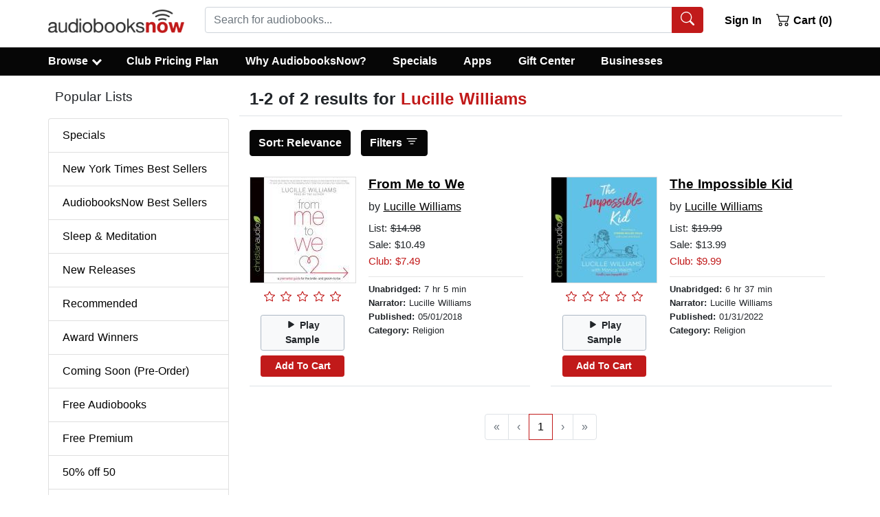

--- FILE ---
content_type: text/html; charset=utf-8
request_url: https://static.audiobooksnow.com/author/Lucille%20Williams/
body_size: 38171
content:
<!doctype html>
<html data-n-head-ssr lang="en" data-n-head="%7B%22lang%22:%7B%22ssr%22:%22en%22%7D%7D">
  <head >
    <title>Download Audiobooks by Lucille Williams</title><meta data-n-head="ssr" charset="utf-8"><meta data-n-head="ssr" name="viewport" content="width=device-width, initial-scale=1"><meta data-n-head="ssr" rel="preload" href="https://static.audiobooksnow.com/images/audiobooks-now-logo.png" as="image"><meta data-n-head="ssr" data-hid="description" name="description" content="Download Audiobooks by Lucille Williams at Audiobooksnow.com and save."><meta data-n-head="ssr" data-hid="keywords" name="keywords" content="this.metaKey"><base href="/"><link data-n-head="ssr" rel="apple-touch-icon" sizes="57x57" href="https://static.audiobooksnow.com/apple-icon-57x57.png"><link data-n-head="ssr" rel="apple-touch-icon" sizes="60x60" href="https://static.audiobooksnow.com/apple-icon-60x60.png"><link data-n-head="ssr" rel="apple-touch-icon" sizes="72x72" href="https://static.audiobooksnow.com/apple-icon-72x72.png"><link data-n-head="ssr" rel="apple-touch-icon" sizes="76x76" href="https://static.audiobooksnow.com/apple-icon-76x76.png"><link data-n-head="ssr" rel="apple-touch-icon" sizes="114x114" href="https://static.audiobooksnow.com/apple-icon-114x114.png"><link data-n-head="ssr" rel="apple-touch-icon" sizes="120x120" href="https://static.audiobooksnow.com/apple-icon-120x120.png"><link data-n-head="ssr" rel="apple-touch-icon" sizes="144x144" href="https://static.audiobooksnow.com/apple-icon-144x144.png"><link data-n-head="ssr" rel="apple-touch-icon" sizes="152x152" href="https://static.audiobooksnow.com/apple-icon-152x152.png"><link data-n-head="ssr" rel="apple-touch-icon" sizes="180x180" href="https://static.audiobooksnow.com/apple-icon-180x180.png"><link data-n-head="ssr" rel="icon" type="image/png" sizes="192x192" href="https://static.audiobooksnow.com/android-icon-192x192.png"><link data-n-head="ssr" rel="icon" type="image/png" sizes="32x32" href="https://static.audiobooksnow.com/favicon-32x32.png"><link data-n-head="ssr" rel="icon" type="image/png" sizes="96x96" href="https://static.audiobooksnow.com/favicon-96x96.png"><link data-n-head="ssr" rel="icon" type="image/png" sizes="16x16" href="https://static.audiobooksnow.com/favicon-16x16.png"><link data-n-head="ssr" rel="preconnect" href="https://www.googletagmanager.com" crossorigin="true"><link data-n-head="ssr" rel="preconnect" href="https://www.google-analytics.com" crossorigin="true"><link data-n-head="ssr" rel="preconnect" href="https://static.audiobooksnow.com"><link data-n-head="ssr" rel="canonical" href="https://www.audiobooksnow.com/author/Lucille%20Williams/"><script data-n-head="ssr" data-hid="gtm-script">window['dataLayer']=[];if(!window._gtm_init){window._gtm_init=1;(function(w,n,d,m,e,p){w[d]=(w[d]==1||n[d]=='yes'||n[d]==1||n[m]==1||(w[e]&&w[e][p]&&w[e][p]()))?1:0})(window,navigator,'doNotTrack','msDoNotTrack','external','msTrackingProtectionEnabled');(function(w,d,s,l,x,y){w[x]={};w._gtm_inject=function(i){if(w.doNotTrack||w[x][i])return;w[x][i]=1;w[l]=w[l]||[];w[l].push({'gtm.start':new Date().getTime(),event:'gtm.js'});var f=d.getElementsByTagName(s)[0],j=d.createElement(s);j.defer=true;j.src='https://www.googletagmanager.com/gtm.js?id='+i;f.parentNode.insertBefore(j,f);}})(window,document,'script','dataLayer','_gtm_ids','_gtm_inject')};["GTM-KZSMTXN"].forEach(function(i){window._gtm_inject(i)})</script><style data-vue-ssr-id="b783a6e0:0 4c4cbf9c:0 35208a3d:0 7cc1ec3b:0 2669f4ee:0">*,:after,:before{box-sizing:border-box}html{font-family:sans-serif;line-height:1.15;-webkit-tap-highlight-color:rgba(0,0,0,0)}article,aside,figcaption,figure,footer,header,hgroup,main,nav,section{display:block}body{margin:0;font-family:-apple-system,BlinkMacSystemFont,"Segoe UI",Roboto,"Helvetica Neue",Arial,"Noto Sans","Liberation Sans",sans-serif,"Apple Color Emoji","Segoe UI Emoji","Segoe UI Symbol","Noto Color Emoji";font-size:1rem;font-weight:400;line-height:1.5;color:#212529;text-align:left;background-color:#fff}[tabindex="-1"]:focus:not(.focus-visible),[tabindex="-1"]:focus:not(:focus-visible){outline:0!important}hr{box-sizing:content-box;height:0;overflow:visible}h1,h2,h3,h4,h5,h6{margin-top:0;margin-bottom:.625rem}p{margin-top:0;margin-bottom:1rem}abbr[data-original-title],abbr[title]{text-decoration:underline;-webkit-text-decoration:underline dotted;text-decoration:underline dotted;cursor:help;border-bottom:0;-webkit-text-decoration-skip-ink:none;text-decoration-skip-ink:none}address{font-style:normal;line-height:inherit}address,dl,ol,ul{margin-bottom:1rem}dl,ol,ul{margin-top:0}ol ol,ol ul,ul ol,ul ul{margin-bottom:0}dt{font-weight:700}dd{margin-bottom:.5rem;margin-left:0}blockquote{margin:0 0 1rem}b,strong{font-weight:bolder}small{font-size:80%}sub,sup{position:relative;font-size:75%;line-height:0;vertical-align:baseline}sub{bottom:-.25em}sup{top:-.5em}a{color:#000;text-decoration:underline;background-color:transparent}a:hover{color:#c11a1a;text-decoration:none}a:not([href]):not([class]),a:not([href]):not([class]):hover{color:inherit;text-decoration:none}code,kbd,pre,samp{font-family:SFMono-Regular,Menlo,Monaco,Consolas,"Liberation Mono","Courier New",monospace;font-size:1em}pre{margin-top:0;margin-bottom:1rem;overflow:auto;-ms-overflow-style:scrollbar}figure{margin:0 0 1rem}img{border-style:none}img,svg{vertical-align:middle}svg{overflow:hidden}table{border-collapse:collapse}caption{padding-top:.75rem;padding-bottom:.75rem;color:#6c757d;text-align:left;caption-side:bottom}th{text-align:inherit;text-align:-webkit-match-parent}label{display:inline-block;margin-bottom:.5rem}button{border-radius:0}button:focus:not(.focus-visible),button:focus:not(:focus-visible){outline:0}button,input,optgroup,select,textarea{margin:0;font-family:inherit;font-size:inherit;line-height:inherit}button,input{overflow:visible}button,select{text-transform:none}[role=button]{cursor:pointer}select{word-wrap:normal}[type=button],[type=reset],[type=submit],button{-webkit-appearance:button}[type=button]:not(:disabled),[type=reset]:not(:disabled),[type=submit]:not(:disabled),button:not(:disabled){cursor:pointer}[type=button]::-moz-focus-inner,[type=reset]::-moz-focus-inner,[type=submit]::-moz-focus-inner,button::-moz-focus-inner{padding:0;border-style:none}input[type=checkbox],input[type=radio]{box-sizing:border-box;padding:0}textarea{overflow:auto;resize:vertical}fieldset{min-width:0;padding:0;margin:0;border:0}legend{display:block;width:100%;max-width:100%;padding:0;margin-bottom:.5rem;font-size:1.5rem;line-height:inherit;color:inherit;white-space:normal}progress{vertical-align:baseline}[type=number]::-webkit-inner-spin-button,[type=number]::-webkit-outer-spin-button{height:auto}[type=search]{outline-offset:-2px;-webkit-appearance:none}[type=search]::-webkit-search-decoration{-webkit-appearance:none}::-webkit-file-upload-button{font:inherit;-webkit-appearance:button}output{display:inline-block}summary{display:list-item;cursor:pointer}template{display:none}[hidden]{display:none!important}.h1,.h2,.h3,.h4,.h5,.h6,h1,h2,h3,h4,h5,h6{margin-bottom:.625rem;font-weight:500;line-height:1.2}.h1,h1{font-size:1.5rem}.h2,.h3,h2,h3{font-size:1.1875rem}.h4,h4{font-size:1.0625rem}.h5,h5{font-size:1.25rem}.h6,h6{font-size:1rem}.lead{font-size:1.25rem;font-weight:300}.display-1{font-size:6rem}.display-1,.display-2{font-weight:300;line-height:1.2}.display-2{font-size:5.5rem}.display-3{font-size:4.5rem}.display-3,.display-4{font-weight:300;line-height:1.2}.display-4{font-size:3.5rem}hr{margin-top:1.25rem;margin-bottom:1.25rem;border:0;border-top:1px solid rgba(0,0,0,.1)}.small,small{font-size:.875em}.mark,mark{padding:.2em;background-color:#fcf8e3}.list-inline,.list-unstyled{padding-left:0;list-style:none}.list-inline-item{display:inline-block}.list-inline-item:not(:last-child){margin-right:.5rem}.initialism{font-size:90%;text-transform:uppercase}.blockquote{margin-bottom:1.25rem;font-size:1.25rem}.blockquote-footer{display:block;font-size:.875em;color:#6c757d}.blockquote-footer:before{content:"— "}.img-fluid,.img-thumbnail{max-width:100%;height:auto}.img-thumbnail{padding:.25rem;background-color:#fff;border:1px solid #dee2e6;border-radius:.25rem}.figure{display:inline-block}.figure-img{margin-bottom:.625rem;line-height:1}.figure-caption{font-size:90%;color:#6c757d}.custom-control{position:relative;z-index:1;display:block;min-height:1.5rem;padding-left:1.5rem;print-color-adjust:exact}.custom-control-inline{display:inline-flex;margin-right:1rem}.custom-control-input{position:absolute;left:0;z-index:-1;width:1rem;height:1.25rem;opacity:0}.custom-control-input:checked~.custom-control-label:before{border-color:#007bff;background-color:#007bff}.custom-control-input:focus~.custom-control-label:before{box-shadow:0 0 0 0 transparent}.custom-control-input:focus:not(:checked)~.custom-control-label:before{border-color:#80bdff}.custom-control-input:not(:disabled):active~.custom-control-label:before{color:#fff;background-color:#b3d7ff;border-color:#b3d7ff}.custom-control-input:disabled~.custom-control-label,.custom-control-input[disabled]~.custom-control-label{color:#6c757d}.custom-control-input:disabled~.custom-control-label:before,.custom-control-input[disabled]~.custom-control-label:before{background-color:#e9ecef}.custom-control-label{position:relative;margin-bottom:0;vertical-align:top}.custom-control-label:before{pointer-events:none;background-color:#fff;border:1px solid #adb5bd}.custom-control-label:after,.custom-control-label:before{position:absolute;top:.25rem;left:-1.5rem;display:block;width:1rem;height:1rem;content:""}.custom-control-label:after{background:50%/50% 50% no-repeat}.custom-checkbox .custom-control-label:before{border-radius:.25rem}.custom-checkbox .custom-control-input:checked~.custom-control-label:after{background-image:url("data:image/svg+xml;charset=utf-8,%3Csvg xmlns='http://www.w3.org/2000/svg' width='8' height='8'%3E%3Cpath fill='%23fff' d='M6.564.75l-3.59 3.612-1.538-1.55L0 4.26l2.974 2.99L8 2.193z'/%3E%3C/svg%3E")}.custom-checkbox .custom-control-input:indeterminate~.custom-control-label:before{border-color:#007bff;background-color:#007bff}.custom-checkbox .custom-control-input:indeterminate~.custom-control-label:after{background-image:url("data:image/svg+xml;charset=utf-8,%3Csvg xmlns='http://www.w3.org/2000/svg' width='4' height='4'%3E%3Cpath stroke='%23fff' d='M0 2h4'/%3E%3C/svg%3E")}.custom-checkbox .custom-control-input:disabled:checked~.custom-control-label:before{background-color:rgba(0,123,255,.5)}.custom-checkbox .custom-control-input:disabled:indeterminate~.custom-control-label:before{background-color:rgba(0,123,255,.5)}.custom-radio .custom-control-label:before{border-radius:50%}.custom-radio .custom-control-input:checked~.custom-control-label:after{background-image:url("data:image/svg+xml;charset=utf-8,%3Csvg xmlns='http://www.w3.org/2000/svg' width='12' height='12' viewBox='-4 -4 8 8'%3E%3Ccircle r='3' fill='%23fff'/%3E%3C/svg%3E")}.custom-radio .custom-control-input:disabled:checked~.custom-control-label:before{background-color:rgba(0,123,255,.5)}.custom-switch{padding-left:2.25rem}.custom-switch .custom-control-label:before{left:-2.25rem;width:1.75rem;pointer-events:all;border-radius:.5rem}.custom-switch .custom-control-label:after{top:calc(.25rem + 2px);left:calc(-2.25rem + 2px);width:calc(1rem - 4px);height:calc(1rem - 4px);background-color:#adb5bd;border-radius:.5rem;transition:transform .15s ease-in-out,background-color .15s ease-in-out,border-color .15s ease-in-out,box-shadow .15s ease-in-out}@media(prefers-reduced-motion:reduce){.custom-switch .custom-control-label:after{transition:none}}.custom-switch .custom-control-input:checked~.custom-control-label:after{background-color:#fff;transform:translateX(.75rem)}.custom-switch .custom-control-input:disabled:checked~.custom-control-label:before{background-color:rgba(0,123,255,.5)}.custom-select{display:inline-block;width:100%;height:calc(1.5em + .75rem + 2px);padding:.375rem 1.75rem .375rem .75rem;font-size:1rem;font-weight:400;line-height:1.5;color:#495057;vertical-align:middle;background:#fff url("data:image/svg+xml;charset=utf-8,%3Csvg xmlns='http://www.w3.org/2000/svg' width='4' height='5'%3E%3Cpath fill='%23343a40' d='M2 0L0 2h4zm0 5L0 3h4z'/%3E%3C/svg%3E") right .75rem center/8px 10px no-repeat;border:1px solid #ced4da;border-radius:.25rem;-webkit-appearance:none;-moz-appearance:none;appearance:none}.custom-select:focus{border-color:#80bdff;outline:0;box-shadow:0 0 0 0 transparent}.custom-select:focus::-ms-value{color:#495057;background-color:#fff}.custom-select[multiple],.custom-select[size]:not([size="1"]){height:auto;padding-right:.75rem;background-image:none}.custom-select:disabled{color:#6c757d;background-color:#e9ecef}.custom-select::-ms-expand{display:none}.custom-select:-moz-focusring{color:transparent;text-shadow:0 0 0 #495057}.custom-select-sm{height:calc(1.5em + .5rem + 2px);padding-top:.25rem;padding-bottom:.25rem;padding-left:.5rem;font-size:.875rem}.custom-select-lg{height:calc(1.5em + 1rem + 2px);padding-top:.5rem;padding-bottom:.5rem;padding-left:1rem;font-size:1.25rem}.custom-file{display:inline-block;margin-bottom:0}.custom-file,.custom-file-input{position:relative;width:100%;height:calc(1.5em + .75rem + 2px)}.custom-file-input{z-index:2;margin:0;overflow:hidden;opacity:0}.custom-file-input:focus~.custom-file-label{border-color:#80bdff;box-shadow:0 0 0 0 transparent}.custom-file-input:disabled~.custom-file-label,.custom-file-input[disabled]~.custom-file-label{background-color:#e9ecef}.custom-file-input:lang(en)~.custom-file-label:after{content:"Browse"}.custom-file-input~.custom-file-label[data-browse]:after{content:attr(data-browse)}.custom-file-label{left:0;z-index:1;height:calc(1.5em + .75rem + 2px);overflow:hidden;font-weight:400;background-color:#fff;border:1px solid #ced4da;border-radius:.25rem}.custom-file-label,.custom-file-label:after{position:absolute;top:0;right:0;padding:.375rem .75rem;line-height:1.5;color:#495057}.custom-file-label:after{bottom:0;z-index:3;display:block;height:calc(1.5em + .75rem);content:"Browse";background-color:#e9ecef;border-left:inherit;border-radius:0 .25rem .25rem 0}.custom-range{width:100%;height:1rem;padding:0;background-color:transparent;-webkit-appearance:none;-moz-appearance:none;appearance:none}.custom-range:focus{outline:0}.custom-range:focus::-webkit-slider-thumb{box-shadow:0 0 0 1px #fff,0 0 0 0 transparent}.custom-range:focus::-moz-range-thumb{box-shadow:0 0 0 1px #fff,0 0 0 0 transparent}.custom-range:focus::-ms-thumb{box-shadow:0 0 0 1px #fff,0 0 0 0 transparent}.custom-range::-moz-focus-outer{border:0}.custom-range::-webkit-slider-thumb{width:1rem;height:1rem;margin-top:-.25rem;background-color:#007bff;border:0;border-radius:1rem;-webkit-transition:background-color .15s ease-in-out,border-color .15s ease-in-out,box-shadow .15s ease-in-out;transition:background-color .15s ease-in-out,border-color .15s ease-in-out,box-shadow .15s ease-in-out;-webkit-appearance:none;appearance:none}@media(prefers-reduced-motion:reduce){.custom-range::-webkit-slider-thumb{-webkit-transition:none;transition:none}}.custom-range::-webkit-slider-thumb:active{background-color:#b3d7ff}.custom-range::-webkit-slider-runnable-track{width:100%;height:.5rem;color:transparent;cursor:pointer;background-color:#dee2e6;border-color:transparent;border-radius:1rem}.custom-range::-moz-range-thumb{width:1rem;height:1rem;background-color:#007bff;border:0;border-radius:1rem;-moz-transition:background-color .15s ease-in-out,border-color .15s ease-in-out,box-shadow .15s ease-in-out;transition:background-color .15s ease-in-out,border-color .15s ease-in-out,box-shadow .15s ease-in-out;-moz-appearance:none;appearance:none}@media(prefers-reduced-motion:reduce){.custom-range::-moz-range-thumb{-moz-transition:none;transition:none}}.custom-range::-moz-range-thumb:active{background-color:#b3d7ff}.custom-range::-moz-range-track{width:100%;height:.5rem;color:transparent;cursor:pointer;background-color:#dee2e6;border-color:transparent;border-radius:1rem}.custom-range::-ms-thumb{width:1rem;height:1rem;margin-top:0;margin-right:0;margin-left:0;background-color:#007bff;border:0;border-radius:1rem;-ms-transition:background-color .15s ease-in-out,border-color .15s ease-in-out,box-shadow .15s ease-in-out;transition:background-color .15s ease-in-out,border-color .15s ease-in-out,box-shadow .15s ease-in-out;appearance:none}@media(prefers-reduced-motion:reduce){.custom-range::-ms-thumb{-ms-transition:none;transition:none}}.custom-range::-ms-thumb:active{background-color:#b3d7ff}.custom-range::-ms-track{width:100%;height:.5rem;color:transparent;cursor:pointer;background-color:transparent;border-color:transparent;border-width:.5rem}.custom-range::-ms-fill-lower,.custom-range::-ms-fill-upper{background-color:#dee2e6;border-radius:1rem}.custom-range::-ms-fill-upper{margin-right:15px}.custom-range:disabled::-webkit-slider-thumb{background-color:#adb5bd}.custom-range:disabled::-webkit-slider-runnable-track{cursor:default}.custom-range:disabled::-moz-range-thumb{background-color:#adb5bd}.custom-range:disabled::-moz-range-track{cursor:default}.custom-range:disabled::-ms-thumb{background-color:#adb5bd}.custom-control-label:before,.custom-file-label,.custom-select{transition:background-color .15s ease-in-out,border-color .15s ease-in-out,box-shadow .15s ease-in-out}@media(prefers-reduced-motion:reduce){.custom-control-label:before,.custom-file-label,.custom-select{transition:none}}.breadcrumb{display:flex;flex-wrap:wrap;padding:.75rem 1rem;margin-bottom:1rem;list-style:none;background-color:#e9ecef;border-radius:.25rem}.breadcrumb-item+.breadcrumb-item{padding-left:.5rem}.breadcrumb-item+.breadcrumb-item:before{float:left;padding-right:.5rem;color:#6c757d;content:"/"}.breadcrumb-item+.breadcrumb-item:hover:before{text-decoration:underline;text-decoration:none}.breadcrumb-item.active{color:#6c757d}.alert{position:relative;padding:.75rem 1.25rem;margin-bottom:1rem;border:1px solid transparent;border-radius:.25rem}.alert-heading{color:inherit}.alert-link{font-weight:700}.alert-dismissible{padding-right:4rem}.alert-dismissible .close{position:absolute;top:0;right:0;z-index:2;padding:.75rem 1.25rem;color:inherit}.alert-primary{color:#004085;background-color:#cce5ff;border-color:#b8daff}.alert-primary hr{border-top-color:#9fcdff}.alert-primary .alert-link{color:#002752}.alert-secondary{color:#383d41;background-color:#e2e3e5;border-color:#d6d8db}.alert-secondary hr{border-top-color:#c8cbcf}.alert-secondary .alert-link{color:#202326}.alert-success{color:#134320;background-color:#d3e6d8;border-color:#c2dcc9}.alert-success hr{border-top-color:#b2d3bb}.alert-success .alert-link{color:#081b0d}.alert-info{color:#0c5460;background-color:#d1ecf1;border-color:#bee5eb}.alert-info hr{border-top-color:#abdde5}.alert-info .alert-link{color:#062c33}.alert-warning{color:#856404;background-color:#fff3cd;border-color:#ffeeba}.alert-warning hr{border-top-color:#ffe8a1}.alert-warning .alert-link{color:#533f03}.alert-danger{color:#640e0e;background-color:#f3d1d1;border-color:#eebfbf}.alert-danger hr{border-top-color:#e9abab}.alert-danger .alert-link{color:#370808}.alert-light{color:#818182;background-color:#fefefe;border-color:#fdfdfe}.alert-light hr{border-top-color:#ececf6}.alert-light .alert-link{color:#686868}.alert-dark{color:#030303;background-color:#cdcdcd;border-color:#b9b9b9}.alert-dark hr{border-top-color:#acacac}.alert-dark .alert-link{color:#000}.badge{display:inline-block;padding:.25em .4em;font-size:75%;font-weight:700;line-height:1;text-align:center;white-space:nowrap;vertical-align:baseline;border-radius:.25rem;transition:color .15s ease-in-out,background-color .15s ease-in-out,border-color .15s ease-in-out,box-shadow .15s ease-in-out}@media(prefers-reduced-motion:reduce){.badge{transition:none}}a.badge:focus,a.badge:hover{text-decoration:none}.badge:empty{display:none}.btn .badge{position:relative;top:-1px}.badge-pill{padding-right:.6em;padding-left:.6em;border-radius:10rem}.badge-primary{color:#fff;background-color:#007bff}a.badge-primary:focus,a.badge-primary:hover{color:#fff;background-color:#0062cc}a.badge-primary.focus,a.badge-primary:focus{outline:0;box-shadow:0 0 0 0 rgba(0,123,255,.5)}.badge-secondary{color:#fff;background-color:#6c757d}a.badge-secondary:focus,a.badge-secondary:hover{color:#fff;background-color:#545b62}a.badge-secondary.focus,a.badge-secondary:focus{outline:0;box-shadow:0 0 0 0 rgba(108,117,125,.5)}.badge-success{color:#fff;background-color:#25813e}a.badge-success:focus,a.badge-success:hover{color:#fff;background-color:#1a592b}a.badge-success.focus,a.badge-success:focus{outline:0;box-shadow:0 0 0 0 rgba(37,129,62,.5)}.badge-info{color:#fff;background-color:#17a2b8}a.badge-info:focus,a.badge-info:hover{color:#fff;background-color:#117a8b}a.badge-info.focus,a.badge-info:focus{outline:0;box-shadow:0 0 0 0 rgba(23,162,184,.5)}.badge-warning{color:#212529;background-color:#ffc107}a.badge-warning:focus,a.badge-warning:hover{color:#212529;background-color:#d39e00}a.badge-warning.focus,a.badge-warning:focus{outline:0;box-shadow:0 0 0 0 rgba(255,193,7,.5)}.badge-danger{color:#fff;background-color:#c11a1a}a.badge-danger:focus,a.badge-danger:hover{color:#fff;background-color:#941414}a.badge-danger.focus,a.badge-danger:focus{outline:0;box-shadow:0 0 0 0 rgba(193,26,26,.5)}.badge-light{color:#212529;background-color:#f8f9fa}a.badge-light:focus,a.badge-light:hover{color:#212529;background-color:#dae0e5}a.badge-light.focus,a.badge-light:focus{outline:0;box-shadow:0 0 0 0 rgba(248,249,250,.5)}.badge-dark{color:#fff;background-color:#060606}a.badge-dark:focus,a.badge-dark:hover{color:#fff;background-color:#000}a.badge-dark.focus,a.badge-dark:focus{outline:0;box-shadow:0 0 0 0 rgba(6,6,6,.5)}@keyframes spinner-border{to{transform:rotate(1turn)}}.spinner-border{display:inline-block;width:2rem;height:2rem;vertical-align:-.125em;border:.25em solid;border-right:.25em solid transparent;border-radius:50%;animation:spinner-border .75s linear infinite}.spinner-border-sm{width:1rem;height:1rem;border-width:.2em}@keyframes spinner-grow{0%{transform:scale(0)}50%{opacity:1;transform:none}}.spinner-grow{display:inline-block;width:2rem;height:2rem;vertical-align:-.125em;background-color:currentcolor;border-radius:50%;opacity:0;animation:spinner-grow .75s linear infinite}.spinner-grow-sm{width:1rem;height:1rem}@media(prefers-reduced-motion:reduce){.spinner-border,.spinner-grow{animation-duration:1.5s}}.container,.container-fluid,.container-lg,.container-md,.container-sm,.container-xl{width:100%;padding-right:15px;padding-left:15px;margin-right:auto;margin-left:auto}@media(min-width:576px){.container,.container-sm{max-width:540px}}@media(min-width:768px){.container,.container-md,.container-sm{max-width:720px}}@media(min-width:992px){.container,.container-lg,.container-md,.container-sm{max-width:960px}}@media(min-width:1200px){.container,.container-lg,.container-md,.container-sm,.container-xl{max-width:1170px}}.row{display:flex;flex-wrap:wrap;margin-right:-15px;margin-left:-15px}.no-gutters{margin-right:0;margin-left:0}.no-gutters>.col,.no-gutters>[class*=col-]{padding-right:0;padding-left:0}.col,.col-1,.col-2,.col-3,.col-4,.col-5,.col-6,.col-7,.col-8,.col-9,.col-10,.col-11,.col-12,.col-auto,.col-lg,.col-lg-1,.col-lg-2,.col-lg-3,.col-lg-4,.col-lg-5,.col-lg-6,.col-lg-7,.col-lg-8,.col-lg-9,.col-lg-10,.col-lg-11,.col-lg-12,.col-lg-auto,.col-md,.col-md-1,.col-md-2,.col-md-3,.col-md-4,.col-md-5,.col-md-6,.col-md-7,.col-md-8,.col-md-9,.col-md-10,.col-md-11,.col-md-12,.col-md-auto,.col-sm,.col-sm-1,.col-sm-2,.col-sm-3,.col-sm-4,.col-sm-5,.col-sm-6,.col-sm-7,.col-sm-8,.col-sm-9,.col-sm-10,.col-sm-11,.col-sm-12,.col-sm-auto,.col-xl,.col-xl-1,.col-xl-2,.col-xl-3,.col-xl-4,.col-xl-5,.col-xl-6,.col-xl-7,.col-xl-8,.col-xl-9,.col-xl-10,.col-xl-11,.col-xl-12,.col-xl-auto{position:relative;width:100%;padding-right:15px;padding-left:15px}.col{flex-basis:0;flex-grow:1;max-width:100%}.row-cols-1>*{flex:0 0 100%;max-width:100%}.row-cols-2>*{flex:0 0 50%;max-width:50%}.row-cols-3>*{flex:0 0 33.3333333333%;max-width:33.3333333333%}.row-cols-4>*{flex:0 0 25%;max-width:25%}.row-cols-5>*{flex:0 0 20%;max-width:20%}.row-cols-6>*{flex:0 0 16.6666666667%;max-width:16.6666666667%}.col-auto{flex:0 0 auto;width:auto;max-width:100%}.col-1{flex:0 0 8.33333333%;max-width:8.33333333%}.col-2{flex:0 0 16.66666667%;max-width:16.66666667%}.col-3{flex:0 0 25%;max-width:25%}.col-4{flex:0 0 33.33333333%;max-width:33.33333333%}.col-5{flex:0 0 41.66666667%;max-width:41.66666667%}.col-6{flex:0 0 50%;max-width:50%}.col-7{flex:0 0 58.33333333%;max-width:58.33333333%}.col-8{flex:0 0 66.66666667%;max-width:66.66666667%}.col-9{flex:0 0 75%;max-width:75%}.col-10{flex:0 0 83.33333333%;max-width:83.33333333%}.col-11{flex:0 0 91.66666667%;max-width:91.66666667%}.col-12{flex:0 0 100%;max-width:100%}.order-first{order:-1}.order-last{order:13}.order-0{order:0}.order-1{order:1}.order-2{order:2}.order-3{order:3}.order-4{order:4}.order-5{order:5}.order-6{order:6}.order-7{order:7}.order-8{order:8}.order-9{order:9}.order-10{order:10}.order-11{order:11}.order-12{order:12}.offset-1{margin-left:8.33333333%}.offset-2{margin-left:16.66666667%}.offset-3{margin-left:25%}.offset-4{margin-left:33.33333333%}.offset-5{margin-left:41.66666667%}.offset-6{margin-left:50%}.offset-7{margin-left:58.33333333%}.offset-8{margin-left:66.66666667%}.offset-9{margin-left:75%}.offset-10{margin-left:83.33333333%}.offset-11{margin-left:91.66666667%}@media(min-width:576px){.col-sm{flex-basis:0;flex-grow:1;max-width:100%}.row-cols-sm-1>*{flex:0 0 100%;max-width:100%}.row-cols-sm-2>*{flex:0 0 50%;max-width:50%}.row-cols-sm-3>*{flex:0 0 33.3333333333%;max-width:33.3333333333%}.row-cols-sm-4>*{flex:0 0 25%;max-width:25%}.row-cols-sm-5>*{flex:0 0 20%;max-width:20%}.row-cols-sm-6>*{flex:0 0 16.6666666667%;max-width:16.6666666667%}.col-sm-auto{flex:0 0 auto;width:auto;max-width:100%}.col-sm-1{flex:0 0 8.33333333%;max-width:8.33333333%}.col-sm-2{flex:0 0 16.66666667%;max-width:16.66666667%}.col-sm-3{flex:0 0 25%;max-width:25%}.col-sm-4{flex:0 0 33.33333333%;max-width:33.33333333%}.col-sm-5{flex:0 0 41.66666667%;max-width:41.66666667%}.col-sm-6{flex:0 0 50%;max-width:50%}.col-sm-7{flex:0 0 58.33333333%;max-width:58.33333333%}.col-sm-8{flex:0 0 66.66666667%;max-width:66.66666667%}.col-sm-9{flex:0 0 75%;max-width:75%}.col-sm-10{flex:0 0 83.33333333%;max-width:83.33333333%}.col-sm-11{flex:0 0 91.66666667%;max-width:91.66666667%}.col-sm-12{flex:0 0 100%;max-width:100%}.order-sm-first{order:-1}.order-sm-last{order:13}.order-sm-0{order:0}.order-sm-1{order:1}.order-sm-2{order:2}.order-sm-3{order:3}.order-sm-4{order:4}.order-sm-5{order:5}.order-sm-6{order:6}.order-sm-7{order:7}.order-sm-8{order:8}.order-sm-9{order:9}.order-sm-10{order:10}.order-sm-11{order:11}.order-sm-12{order:12}.offset-sm-0{margin-left:0}.offset-sm-1{margin-left:8.33333333%}.offset-sm-2{margin-left:16.66666667%}.offset-sm-3{margin-left:25%}.offset-sm-4{margin-left:33.33333333%}.offset-sm-5{margin-left:41.66666667%}.offset-sm-6{margin-left:50%}.offset-sm-7{margin-left:58.33333333%}.offset-sm-8{margin-left:66.66666667%}.offset-sm-9{margin-left:75%}.offset-sm-10{margin-left:83.33333333%}.offset-sm-11{margin-left:91.66666667%}}@media(min-width:768px){.col-md{flex-basis:0;flex-grow:1;max-width:100%}.row-cols-md-1>*{flex:0 0 100%;max-width:100%}.row-cols-md-2>*{flex:0 0 50%;max-width:50%}.row-cols-md-3>*{flex:0 0 33.3333333333%;max-width:33.3333333333%}.row-cols-md-4>*{flex:0 0 25%;max-width:25%}.row-cols-md-5>*{flex:0 0 20%;max-width:20%}.row-cols-md-6>*{flex:0 0 16.6666666667%;max-width:16.6666666667%}.col-md-auto{flex:0 0 auto;width:auto;max-width:100%}.col-md-1{flex:0 0 8.33333333%;max-width:8.33333333%}.col-md-2{flex:0 0 16.66666667%;max-width:16.66666667%}.col-md-3{flex:0 0 25%;max-width:25%}.col-md-4{flex:0 0 33.33333333%;max-width:33.33333333%}.col-md-5{flex:0 0 41.66666667%;max-width:41.66666667%}.col-md-6{flex:0 0 50%;max-width:50%}.col-md-7{flex:0 0 58.33333333%;max-width:58.33333333%}.col-md-8{flex:0 0 66.66666667%;max-width:66.66666667%}.col-md-9{flex:0 0 75%;max-width:75%}.col-md-10{flex:0 0 83.33333333%;max-width:83.33333333%}.col-md-11{flex:0 0 91.66666667%;max-width:91.66666667%}.col-md-12{flex:0 0 100%;max-width:100%}.order-md-first{order:-1}.order-md-last{order:13}.order-md-0{order:0}.order-md-1{order:1}.order-md-2{order:2}.order-md-3{order:3}.order-md-4{order:4}.order-md-5{order:5}.order-md-6{order:6}.order-md-7{order:7}.order-md-8{order:8}.order-md-9{order:9}.order-md-10{order:10}.order-md-11{order:11}.order-md-12{order:12}.offset-md-0{margin-left:0}.offset-md-1{margin-left:8.33333333%}.offset-md-2{margin-left:16.66666667%}.offset-md-3{margin-left:25%}.offset-md-4{margin-left:33.33333333%}.offset-md-5{margin-left:41.66666667%}.offset-md-6{margin-left:50%}.offset-md-7{margin-left:58.33333333%}.offset-md-8{margin-left:66.66666667%}.offset-md-9{margin-left:75%}.offset-md-10{margin-left:83.33333333%}.offset-md-11{margin-left:91.66666667%}}@media(min-width:992px){.col-lg{flex-basis:0;flex-grow:1;max-width:100%}.row-cols-lg-1>*{flex:0 0 100%;max-width:100%}.row-cols-lg-2>*{flex:0 0 50%;max-width:50%}.row-cols-lg-3>*{flex:0 0 33.3333333333%;max-width:33.3333333333%}.row-cols-lg-4>*{flex:0 0 25%;max-width:25%}.row-cols-lg-5>*{flex:0 0 20%;max-width:20%}.row-cols-lg-6>*{flex:0 0 16.6666666667%;max-width:16.6666666667%}.col-lg-auto{flex:0 0 auto;width:auto;max-width:100%}.col-lg-1{flex:0 0 8.33333333%;max-width:8.33333333%}.col-lg-2{flex:0 0 16.66666667%;max-width:16.66666667%}.col-lg-3{flex:0 0 25%;max-width:25%}.col-lg-4{flex:0 0 33.33333333%;max-width:33.33333333%}.col-lg-5{flex:0 0 41.66666667%;max-width:41.66666667%}.col-lg-6{flex:0 0 50%;max-width:50%}.col-lg-7{flex:0 0 58.33333333%;max-width:58.33333333%}.col-lg-8{flex:0 0 66.66666667%;max-width:66.66666667%}.col-lg-9{flex:0 0 75%;max-width:75%}.col-lg-10{flex:0 0 83.33333333%;max-width:83.33333333%}.col-lg-11{flex:0 0 91.66666667%;max-width:91.66666667%}.col-lg-12{flex:0 0 100%;max-width:100%}.order-lg-first{order:-1}.order-lg-last{order:13}.order-lg-0{order:0}.order-lg-1{order:1}.order-lg-2{order:2}.order-lg-3{order:3}.order-lg-4{order:4}.order-lg-5{order:5}.order-lg-6{order:6}.order-lg-7{order:7}.order-lg-8{order:8}.order-lg-9{order:9}.order-lg-10{order:10}.order-lg-11{order:11}.order-lg-12{order:12}.offset-lg-0{margin-left:0}.offset-lg-1{margin-left:8.33333333%}.offset-lg-2{margin-left:16.66666667%}.offset-lg-3{margin-left:25%}.offset-lg-4{margin-left:33.33333333%}.offset-lg-5{margin-left:41.66666667%}.offset-lg-6{margin-left:50%}.offset-lg-7{margin-left:58.33333333%}.offset-lg-8{margin-left:66.66666667%}.offset-lg-9{margin-left:75%}.offset-lg-10{margin-left:83.33333333%}.offset-lg-11{margin-left:91.66666667%}}@media(min-width:1200px){.col-xl{flex-basis:0;flex-grow:1;max-width:100%}.row-cols-xl-1>*{flex:0 0 100%;max-width:100%}.row-cols-xl-2>*{flex:0 0 50%;max-width:50%}.row-cols-xl-3>*{flex:0 0 33.3333333333%;max-width:33.3333333333%}.row-cols-xl-4>*{flex:0 0 25%;max-width:25%}.row-cols-xl-5>*{flex:0 0 20%;max-width:20%}.row-cols-xl-6>*{flex:0 0 16.6666666667%;max-width:16.6666666667%}.col-xl-auto{flex:0 0 auto;width:auto;max-width:100%}.col-xl-1{flex:0 0 8.33333333%;max-width:8.33333333%}.col-xl-2{flex:0 0 16.66666667%;max-width:16.66666667%}.col-xl-3{flex:0 0 25%;max-width:25%}.col-xl-4{flex:0 0 33.33333333%;max-width:33.33333333%}.col-xl-5{flex:0 0 41.66666667%;max-width:41.66666667%}.col-xl-6{flex:0 0 50%;max-width:50%}.col-xl-7{flex:0 0 58.33333333%;max-width:58.33333333%}.col-xl-8{flex:0 0 66.66666667%;max-width:66.66666667%}.col-xl-9{flex:0 0 75%;max-width:75%}.col-xl-10{flex:0 0 83.33333333%;max-width:83.33333333%}.col-xl-11{flex:0 0 91.66666667%;max-width:91.66666667%}.col-xl-12{flex:0 0 100%;max-width:100%}.order-xl-first{order:-1}.order-xl-last{order:13}.order-xl-0{order:0}.order-xl-1{order:1}.order-xl-2{order:2}.order-xl-3{order:3}.order-xl-4{order:4}.order-xl-5{order:5}.order-xl-6{order:6}.order-xl-7{order:7}.order-xl-8{order:8}.order-xl-9{order:9}.order-xl-10{order:10}.order-xl-11{order:11}.order-xl-12{order:12}.offset-xl-0{margin-left:0}.offset-xl-1{margin-left:8.33333333%}.offset-xl-2{margin-left:16.66666667%}.offset-xl-3{margin-left:25%}.offset-xl-4{margin-left:33.33333333%}.offset-xl-5{margin-left:41.66666667%}.offset-xl-6{margin-left:50%}.offset-xl-7{margin-left:58.33333333%}.offset-xl-8{margin-left:66.66666667%}.offset-xl-9{margin-left:75%}.offset-xl-10{margin-left:83.33333333%}.offset-xl-11{margin-left:91.66666667%}}.form-control{display:block;width:100%;height:calc(1.5em + .75rem + 2px);padding:.375rem .75rem;font-size:1rem;font-weight:400;line-height:1.5;color:#495057;background-color:#fff;background-clip:padding-box;border:1px solid #ced4da;border-radius:.25rem;transition:border-color .15s ease-in-out,box-shadow .15s ease-in-out}@media(prefers-reduced-motion:reduce){.form-control{transition:none}}.form-control::-ms-expand{background-color:transparent;border:0}.form-control:focus{color:#495057;background-color:#fff;border-color:#80bdff;outline:0;box-shadow:0 0 0 0 transparent}.form-control::-moz-placeholder{color:#6c757d;opacity:1}.form-control::placeholder{color:#6c757d;opacity:1}.form-control:disabled,.form-control[readonly]{background-color:#e9ecef;opacity:1}input[type=date].form-control,input[type=datetime-local].form-control,input[type=month].form-control,input[type=time].form-control{-webkit-appearance:none;-moz-appearance:none;appearance:none}select.form-control:-moz-focusring{color:transparent;text-shadow:0 0 0 #495057}select.form-control:focus::-ms-value{color:#495057;background-color:#fff}.form-control-file,.form-control-range{display:block;width:100%}.col-form-label{padding-top:calc(.375rem + 1px);padding-bottom:calc(.375rem + 1px);margin-bottom:0;font-size:inherit;line-height:1.5}.col-form-label-lg{padding-top:calc(.5rem + 1px);padding-bottom:calc(.5rem + 1px);font-size:1.25rem;line-height:1.5}.col-form-label-sm{padding-top:calc(.25rem + 1px);padding-bottom:calc(.25rem + 1px);font-size:.875rem;line-height:1.5}.form-control-plaintext{display:block;width:100%;padding:.375rem 0;margin-bottom:0;font-size:1rem;line-height:1.5;color:#212529;background-color:transparent;border:solid transparent;border-width:1px 0}.form-control-plaintext.form-control-lg,.form-control-plaintext.form-control-sm{padding-right:0;padding-left:0}.form-control-sm{height:calc(1.5em + .5rem + 2px);padding:.25rem .5rem;font-size:.875rem;line-height:1.5;border-radius:.2rem}.form-control-lg{height:calc(1.5em + 1rem + 2px);padding:.5rem 1rem;font-size:1.25rem;line-height:1.5;border-radius:.3rem}select.form-control[multiple],select.form-control[size],textarea.form-control{height:auto}.form-group{margin-bottom:1rem}.form-text{display:block;margin-top:.25rem}.form-row{display:flex;flex-wrap:wrap;margin-right:-5px;margin-left:-5px}.form-row>.col,.form-row>[class*=col-]{padding-right:5px;padding-left:5px}.form-check{position:relative;display:block;padding-left:1.25rem}.form-check-input{position:absolute;margin-top:.3rem;margin-left:-1.25rem}.form-check-input:disabled~.form-check-label,.form-check-input[disabled]~.form-check-label{color:#6c757d}.form-check-label{margin-bottom:0}.form-check-inline{display:inline-flex;align-items:center;padding-left:0;margin-right:.75rem}.form-check-inline .form-check-input{position:static;margin-top:0;margin-right:.3125rem;margin-left:0}.valid-feedback{display:none;width:100%;margin-top:.25rem;font-size:.875em;color:#25813e}.valid-tooltip{position:absolute;top:100%;left:0;z-index:5;display:none;max-width:100%;padding:.25rem .5rem;margin-top:.1rem;font-size:.875rem;line-height:1.5;color:#fff;background-color:rgba(37,129,62,.9);border-radius:.25rem}.form-row>.col>.valid-tooltip,.form-row>[class*=col-]>.valid-tooltip{left:5px}.is-valid~.valid-feedback,.is-valid~.valid-tooltip,.was-validated :valid~.valid-feedback,.was-validated :valid~.valid-tooltip{display:block}.form-control.is-valid,.was-validated .form-control:valid{border-color:#25813e;padding-right:calc(1.5em + .75rem)!important;background-image:url("data:image/svg+xml;charset=utf-8,%3Csvg xmlns='http://www.w3.org/2000/svg' width='8' height='8'%3E%3Cpath fill='%2325813E' d='M2.3 6.73L.6 4.53c-.4-1.04.46-1.4 1.1-.8l1.1 1.4 3.4-3.8c.6-.63 1.6-.27 1.2.7l-4 4.6c-.43.5-.8.4-1.1.1z'/%3E%3C/svg%3E");background-repeat:no-repeat;background-position:right calc(.375em + .1875rem) center;background-size:calc(.75em + .375rem) calc(.75em + .375rem)}.form-control.is-valid:focus,.was-validated .form-control:valid:focus{border-color:#25813e;box-shadow:0 0 0 0 rgba(37,129,62,.25)}.was-validated select.form-control:valid,select.form-control.is-valid{padding-right:3rem!important;background-position:right 1.5rem center}.was-validated textarea.form-control:valid,textarea.form-control.is-valid{padding-right:calc(1.5em + .75rem);background-position:top calc(.375em + .1875rem) right calc(.375em + .1875rem)}.custom-select.is-valid,.was-validated .custom-select:valid{border-color:#25813e;padding-right:calc(.75em + 2.3125rem)!important;background:url("data:image/svg+xml;charset=utf-8,%3Csvg xmlns='http://www.w3.org/2000/svg' width='4' height='5'%3E%3Cpath fill='%23343a40' d='M2 0L0 2h4zm0 5L0 3h4z'/%3E%3C/svg%3E") right .75rem center/8px 10px no-repeat,#fff url("data:image/svg+xml;charset=utf-8,%3Csvg xmlns='http://www.w3.org/2000/svg' width='8' height='8'%3E%3Cpath fill='%2325813E' d='M2.3 6.73L.6 4.53c-.4-1.04.46-1.4 1.1-.8l1.1 1.4 3.4-3.8c.6-.63 1.6-.27 1.2.7l-4 4.6c-.43.5-.8.4-1.1.1z'/%3E%3C/svg%3E") center right 1.75rem/calc(.75em + .375rem) calc(.75em + .375rem) no-repeat}.custom-select.is-valid:focus,.was-validated .custom-select:valid:focus{border-color:#25813e;box-shadow:0 0 0 0 rgba(37,129,62,.25)}.form-check-input.is-valid~.form-check-label,.was-validated .form-check-input:valid~.form-check-label{color:#25813e}.form-check-input.is-valid~.valid-feedback,.form-check-input.is-valid~.valid-tooltip,.was-validated .form-check-input:valid~.valid-feedback,.was-validated .form-check-input:valid~.valid-tooltip{display:block}.custom-control-input.is-valid~.custom-control-label,.was-validated .custom-control-input:valid~.custom-control-label{color:#25813e}.custom-control-input.is-valid~.custom-control-label:before,.was-validated .custom-control-input:valid~.custom-control-label:before{border-color:#25813e}.custom-control-input.is-valid:checked~.custom-control-label:before,.was-validated .custom-control-input:valid:checked~.custom-control-label:before{border-color:#30a951;background-color:#30a951}.custom-control-input.is-valid:focus~.custom-control-label:before,.was-validated .custom-control-input:valid:focus~.custom-control-label:before{box-shadow:0 0 0 0 rgba(37,129,62,.25)}.custom-control-input.is-valid:focus:not(:checked)~.custom-control-label:before,.custom-file-input.is-valid~.custom-file-label,.was-validated .custom-control-input:valid:focus:not(:checked)~.custom-control-label:before,.was-validated .custom-file-input:valid~.custom-file-label{border-color:#25813e}.custom-file-input.is-valid:focus~.custom-file-label,.was-validated .custom-file-input:valid:focus~.custom-file-label{border-color:#25813e;box-shadow:0 0 0 0 rgba(37,129,62,.25)}.invalid-feedback{display:none;width:100%;margin-top:.25rem;font-size:.875em;color:#c11a1a}.invalid-tooltip{position:absolute;top:100%;left:0;z-index:5;display:none;max-width:100%;padding:.25rem .5rem;margin-top:.1rem;font-size:.875rem;line-height:1.5;color:#fff;background-color:rgba(193,26,26,.9);border-radius:.25rem}.form-row>.col>.invalid-tooltip,.form-row>[class*=col-]>.invalid-tooltip{left:5px}.is-invalid~.invalid-feedback,.is-invalid~.invalid-tooltip,.was-validated :invalid~.invalid-feedback,.was-validated :invalid~.invalid-tooltip{display:block}.form-control.is-invalid,.was-validated .form-control:invalid{border-color:#c11a1a;padding-right:calc(1.5em + .75rem)!important;background-image:url("data:image/svg+xml;charset=utf-8,%3Csvg xmlns='http://www.w3.org/2000/svg' width='12' height='12' fill='none' stroke='%23C11A1A'%3E%3Ccircle cx='6' cy='6' r='4.5'/%3E%3Cpath stroke-linejoin='round' d='M5.8 3.6h.4L6 6.5z'/%3E%3Ccircle cx='6' cy='8.2' r='.6' fill='%23C11A1A' stroke='none'/%3E%3C/svg%3E");background-repeat:no-repeat;background-position:right calc(.375em + .1875rem) center;background-size:calc(.75em + .375rem) calc(.75em + .375rem)}.form-control.is-invalid:focus,.was-validated .form-control:invalid:focus{border-color:#c11a1a;box-shadow:0 0 0 0 rgba(193,26,26,.25)}.was-validated select.form-control:invalid,select.form-control.is-invalid{padding-right:3rem!important;background-position:right 1.5rem center}.was-validated textarea.form-control:invalid,textarea.form-control.is-invalid{padding-right:calc(1.5em + .75rem);background-position:top calc(.375em + .1875rem) right calc(.375em + .1875rem)}.custom-select.is-invalid,.was-validated .custom-select:invalid{border-color:#c11a1a;padding-right:calc(.75em + 2.3125rem)!important;background:url("data:image/svg+xml;charset=utf-8,%3Csvg xmlns='http://www.w3.org/2000/svg' width='4' height='5'%3E%3Cpath fill='%23343a40' d='M2 0L0 2h4zm0 5L0 3h4z'/%3E%3C/svg%3E") right .75rem center/8px 10px no-repeat,#fff url("data:image/svg+xml;charset=utf-8,%3Csvg xmlns='http://www.w3.org/2000/svg' width='12' height='12' fill='none' stroke='%23C11A1A'%3E%3Ccircle cx='6' cy='6' r='4.5'/%3E%3Cpath stroke-linejoin='round' d='M5.8 3.6h.4L6 6.5z'/%3E%3Ccircle cx='6' cy='8.2' r='.6' fill='%23C11A1A' stroke='none'/%3E%3C/svg%3E") center right 1.75rem/calc(.75em + .375rem) calc(.75em + .375rem) no-repeat}.custom-select.is-invalid:focus,.was-validated .custom-select:invalid:focus{border-color:#c11a1a;box-shadow:0 0 0 0 rgba(193,26,26,.25)}.form-check-input.is-invalid~.form-check-label,.was-validated .form-check-input:invalid~.form-check-label{color:#c11a1a}.form-check-input.is-invalid~.invalid-feedback,.form-check-input.is-invalid~.invalid-tooltip,.was-validated .form-check-input:invalid~.invalid-feedback,.was-validated .form-check-input:invalid~.invalid-tooltip{display:block}.custom-control-input.is-invalid~.custom-control-label,.was-validated .custom-control-input:invalid~.custom-control-label{color:#c11a1a}.custom-control-input.is-invalid~.custom-control-label:before,.was-validated .custom-control-input:invalid~.custom-control-label:before{border-color:#c11a1a}.custom-control-input.is-invalid:checked~.custom-control-label:before,.was-validated .custom-control-input:invalid:checked~.custom-control-label:before{border-color:#e32b2b;background-color:#e32b2b}.custom-control-input.is-invalid:focus~.custom-control-label:before,.was-validated .custom-control-input:invalid:focus~.custom-control-label:before{box-shadow:0 0 0 0 rgba(193,26,26,.25)}.custom-control-input.is-invalid:focus:not(:checked)~.custom-control-label:before,.custom-file-input.is-invalid~.custom-file-label,.was-validated .custom-control-input:invalid:focus:not(:checked)~.custom-control-label:before,.was-validated .custom-file-input:invalid~.custom-file-label{border-color:#c11a1a}.custom-file-input.is-invalid:focus~.custom-file-label,.was-validated .custom-file-input:invalid:focus~.custom-file-label{border-color:#c11a1a;box-shadow:0 0 0 0 rgba(193,26,26,.25)}.form-inline{display:flex;flex-flow:row wrap;align-items:center}.form-inline .form-check{width:100%}@media(min-width:576px){.form-inline label{justify-content:center}.form-inline .form-group,.form-inline label{display:flex;align-items:center;margin-bottom:0}.form-inline .form-group{flex:0 0 auto;flex-flow:row wrap}.form-inline .form-control{display:inline-block;width:auto;vertical-align:middle}.form-inline .form-control-plaintext{display:inline-block}.form-inline .custom-select,.form-inline .input-group{width:auto}.form-inline .form-check{display:flex;align-items:center;justify-content:center;width:auto;padding-left:0}.form-inline .form-check-input{position:relative;flex-shrink:0;margin-top:0;margin-right:.25rem;margin-left:0}.form-inline .custom-control{align-items:center;justify-content:center}.form-inline .custom-control-label{margin-bottom:0}}.btn{display:inline-block;font-weight:600;color:#212529;text-align:center;text-decoration:none;vertical-align:middle;-webkit-user-select:none;-moz-user-select:none;user-select:none;background-color:transparent;border:1px solid transparent;padding:.375rem .75rem;font-size:1rem;line-height:1.5;border-radius:.25rem;transition:color .15s ease-in-out,background-color .15s ease-in-out,border-color .15s ease-in-out,box-shadow .15s ease-in-out}@media(prefers-reduced-motion:reduce){.btn{transition:none}}.btn:hover{color:#212529;text-decoration:none}.btn.focus,.btn:focus{outline:0;box-shadow:0 0 0 0 transparent}.btn.disabled,.btn:disabled{opacity:.65}.btn:not(:disabled):not(.disabled){cursor:pointer}a.btn.disabled,fieldset:disabled a.btn{pointer-events:none}.btn-primary{color:#fff;background-color:#007bff;border-color:#007bff}.btn-primary.focus,.btn-primary:focus,.btn-primary:hover{color:#fff;background-color:#0069d9;border-color:#0062cc}.btn-primary.focus,.btn-primary:focus{box-shadow:0 0 0 0 rgba(38,143,255,.5)}.btn-primary.disabled,.btn-primary:disabled{color:#fff;background-color:#007bff;border-color:#007bff}.btn-primary:not(:disabled):not(.disabled).active,.btn-primary:not(:disabled):not(.disabled):active,.show>.btn-primary.dropdown-toggle{color:#fff;background-color:#0062cc;border-color:#005cbf}.btn-primary:not(:disabled):not(.disabled).active:focus,.btn-primary:not(:disabled):not(.disabled):active:focus,.show>.btn-primary.dropdown-toggle:focus{box-shadow:0 0 0 0 rgba(38,143,255,.5)}.btn-secondary{color:#fff;background-color:#6c757d;border-color:#6c757d}.btn-secondary.focus,.btn-secondary:focus,.btn-secondary:hover{color:#fff;background-color:#5a6268;border-color:#545b62}.btn-secondary.focus,.btn-secondary:focus{box-shadow:0 0 0 0 rgba(130,138,145,.5)}.btn-secondary.disabled,.btn-secondary:disabled{color:#fff;background-color:#6c757d;border-color:#6c757d}.btn-secondary:not(:disabled):not(.disabled).active,.btn-secondary:not(:disabled):not(.disabled):active,.show>.btn-secondary.dropdown-toggle{color:#fff;background-color:#545b62;border-color:#4e555b}.btn-secondary:not(:disabled):not(.disabled).active:focus,.btn-secondary:not(:disabled):not(.disabled):active:focus,.show>.btn-secondary.dropdown-toggle:focus{box-shadow:0 0 0 0 rgba(130,138,145,.5)}.btn-success.focus,.btn-success:focus,.btn-success:hover{background-color:#1c6330;border-color:#1a592b}.btn-success:not(:disabled):not(.disabled).active,.btn-success:not(:disabled):not(.disabled):active,.show>.btn-success.dropdown-toggle{background-color:#1a592b;border-color:#174f26}.btn-info{color:#fff;background-color:#17a2b8;border-color:#17a2b8}.btn-info.focus,.btn-info:focus,.btn-info:hover{color:#fff;background-color:#138496;border-color:#117a8b}.btn-info.focus,.btn-info:focus{box-shadow:0 0 0 0 rgba(58,176,195,.5)}.btn-info.disabled,.btn-info:disabled{color:#fff;background-color:#17a2b8;border-color:#17a2b8}.btn-info:not(:disabled):not(.disabled).active,.btn-info:not(:disabled):not(.disabled):active,.show>.btn-info.dropdown-toggle{color:#fff;background-color:#117a8b;border-color:#10707f}.btn-info:not(:disabled):not(.disabled).active:focus,.btn-info:not(:disabled):not(.disabled):active:focus,.show>.btn-info.dropdown-toggle:focus{box-shadow:0 0 0 0 rgba(58,176,195,.5)}.btn-warning{color:#212529;background-color:#ffc107;border-color:#ffc107}.btn-warning.focus,.btn-warning:focus,.btn-warning:hover{color:#212529;background-color:#e0a800;border-color:#d39e00}.btn-warning.focus,.btn-warning:focus{box-shadow:0 0 0 0 rgba(222,170,12,.5)}.btn-warning.disabled,.btn-warning:disabled{color:#212529;background-color:#ffc107;border-color:#ffc107}.btn-warning:not(:disabled):not(.disabled).active,.btn-warning:not(:disabled):not(.disabled):active,.show>.btn-warning.dropdown-toggle{color:#212529;background-color:#d39e00;border-color:#c69500}.btn-warning:not(:disabled):not(.disabled).active:focus,.btn-warning:not(:disabled):not(.disabled):active:focus,.show>.btn-warning.dropdown-toggle:focus{box-shadow:0 0 0 0 rgba(222,170,12,.5)}.btn-danger.focus,.btn-danger:focus,.btn-danger:hover{background-color:#9f1515;border-color:#941414}.btn-danger:not(:disabled):not(.disabled).active,.btn-danger:not(:disabled):not(.disabled):active,.show>.btn-danger.dropdown-toggle{background-color:#941414;border-color:#891212}.btn-light{color:#212529;background-color:#f8f9fa;border-color:#f8f9fa}.btn-light.focus,.btn-light:focus,.btn-light:hover{color:#212529;background-color:#e2e6ea;border-color:#dae0e5}.btn-light.focus,.btn-light:focus{box-shadow:0 0 0 0 rgba(216,217,219,.5)}.btn-light.disabled,.btn-light:disabled{color:#212529;background-color:#f8f9fa;border-color:#f8f9fa}.btn-light:not(:disabled):not(.disabled).active,.btn-light:not(:disabled):not(.disabled):active,.show>.btn-light.dropdown-toggle{color:#212529;background-color:#dae0e5;border-color:#d3d9df}.btn-light:not(:disabled):not(.disabled).active:focus,.btn-light:not(:disabled):not(.disabled):active:focus,.show>.btn-light.dropdown-toggle:focus{box-shadow:0 0 0 0 rgba(216,217,219,.5)}.btn-dark{color:#fff;background-color:#060606;border-color:#060606}.btn-dark.focus,.btn-dark:focus,.btn-dark:hover{color:#fff;background-color:#000;border-color:#000}.btn-dark.focus,.btn-dark:focus{box-shadow:0 0 0 0 rgba(43,43,43,.5)}.btn-dark.disabled,.btn-dark:disabled{color:#fff;background-color:#060606;border-color:#060606}.btn-dark:not(:disabled):not(.disabled).active,.btn-dark:not(:disabled):not(.disabled):active,.show>.btn-dark.dropdown-toggle{color:#fff;background-color:#000;border-color:#000}.btn-dark:not(:disabled):not(.disabled).active:focus,.btn-dark:not(:disabled):not(.disabled):active:focus,.show>.btn-dark.dropdown-toggle:focus{box-shadow:0 0 0 0 rgba(43,43,43,.5)}.btn-outline-primary{color:#007bff;border-color:#007bff}.btn-outline-primary:hover{color:#fff;background-color:#007bff;border-color:#007bff}.btn-outline-primary.focus,.btn-outline-primary:focus{box-shadow:0 0 0 0 rgba(0,123,255,.5)}.btn-outline-primary.disabled,.btn-outline-primary:disabled{color:#007bff;background-color:transparent}.btn-outline-primary:not(:disabled):not(.disabled).active,.btn-outline-primary:not(:disabled):not(.disabled):active,.show>.btn-outline-primary.dropdown-toggle{color:#fff;background-color:#007bff;border-color:#007bff}.btn-outline-primary:not(:disabled):not(.disabled).active:focus,.btn-outline-primary:not(:disabled):not(.disabled):active:focus,.show>.btn-outline-primary.dropdown-toggle:focus{box-shadow:0 0 0 0 rgba(0,123,255,.5)}.btn-outline-secondary{color:#6c757d;border-color:#6c757d}.btn-outline-secondary:hover{color:#fff;background-color:#6c757d;border-color:#6c757d}.btn-outline-secondary.focus,.btn-outline-secondary:focus{box-shadow:0 0 0 0 rgba(108,117,125,.5)}.btn-outline-secondary.disabled,.btn-outline-secondary:disabled{color:#6c757d;background-color:transparent}.btn-outline-secondary:not(:disabled):not(.disabled).active,.btn-outline-secondary:not(:disabled):not(.disabled):active,.show>.btn-outline-secondary.dropdown-toggle{color:#fff;background-color:#6c757d;border-color:#6c757d}.btn-outline-secondary:not(:disabled):not(.disabled).active:focus,.btn-outline-secondary:not(:disabled):not(.disabled):active:focus,.show>.btn-outline-secondary.dropdown-toggle:focus{box-shadow:0 0 0 0 rgba(108,117,125,.5)}.btn-outline-success{color:#25813e;border-color:#25813e}.btn-outline-success:hover{color:#fff;background-color:#25813e;border-color:#25813e}.btn-outline-success.focus,.btn-outline-success:focus{box-shadow:0 0 0 0 rgba(37,129,62,.5)}.btn-outline-success.disabled,.btn-outline-success:disabled{color:#25813e;background-color:transparent}.btn-outline-success:not(:disabled):not(.disabled).active,.btn-outline-success:not(:disabled):not(.disabled):active,.show>.btn-outline-success.dropdown-toggle{color:#fff;background-color:#25813e;border-color:#25813e}.btn-outline-success:not(:disabled):not(.disabled).active:focus,.btn-outline-success:not(:disabled):not(.disabled):active:focus,.show>.btn-outline-success.dropdown-toggle:focus{box-shadow:0 0 0 0 rgba(37,129,62,.5)}.btn-outline-info{color:#17a2b8;border-color:#17a2b8}.btn-outline-info:hover{color:#fff;background-color:#17a2b8;border-color:#17a2b8}.btn-outline-info.focus,.btn-outline-info:focus{box-shadow:0 0 0 0 rgba(23,162,184,.5)}.btn-outline-info.disabled,.btn-outline-info:disabled{color:#17a2b8;background-color:transparent}.btn-outline-info:not(:disabled):not(.disabled).active,.btn-outline-info:not(:disabled):not(.disabled):active,.show>.btn-outline-info.dropdown-toggle{color:#fff;background-color:#17a2b8;border-color:#17a2b8}.btn-outline-info:not(:disabled):not(.disabled).active:focus,.btn-outline-info:not(:disabled):not(.disabled):active:focus,.show>.btn-outline-info.dropdown-toggle:focus{box-shadow:0 0 0 0 rgba(23,162,184,.5)}.btn-outline-warning{color:#ffc107;border-color:#ffc107}.btn-outline-warning:hover{color:#212529;background-color:#ffc107;border-color:#ffc107}.btn-outline-warning.focus,.btn-outline-warning:focus{box-shadow:0 0 0 0 rgba(255,193,7,.5)}.btn-outline-warning.disabled,.btn-outline-warning:disabled{color:#ffc107;background-color:transparent}.btn-outline-warning:not(:disabled):not(.disabled).active,.btn-outline-warning:not(:disabled):not(.disabled):active,.show>.btn-outline-warning.dropdown-toggle{color:#212529;background-color:#ffc107;border-color:#ffc107}.btn-outline-warning:not(:disabled):not(.disabled).active:focus,.btn-outline-warning:not(:disabled):not(.disabled):active:focus,.show>.btn-outline-warning.dropdown-toggle:focus{box-shadow:0 0 0 0 rgba(255,193,7,.5)}.btn-outline-danger{color:#c11a1a;border-color:#c11a1a}.btn-outline-danger:hover{color:#fff;background-color:#c11a1a;border-color:#c11a1a}.btn-outline-danger.focus,.btn-outline-danger:focus{box-shadow:0 0 0 0 rgba(193,26,26,.5)}.btn-outline-danger.disabled,.btn-outline-danger:disabled{color:#c11a1a;background-color:transparent}.btn-outline-danger:not(:disabled):not(.disabled).active,.btn-outline-danger:not(:disabled):not(.disabled):active,.show>.btn-outline-danger.dropdown-toggle{color:#fff;background-color:#c11a1a;border-color:#c11a1a}.btn-outline-danger:not(:disabled):not(.disabled).active:focus,.btn-outline-danger:not(:disabled):not(.disabled):active:focus,.show>.btn-outline-danger.dropdown-toggle:focus{box-shadow:0 0 0 0 rgba(193,26,26,.5)}.btn-outline-light{color:#f8f9fa;border-color:#f8f9fa}.btn-outline-light:hover{color:#212529;background-color:#f8f9fa;border-color:#f8f9fa}.btn-outline-light.focus,.btn-outline-light:focus{box-shadow:0 0 0 0 rgba(248,249,250,.5)}.btn-outline-light.disabled,.btn-outline-light:disabled{color:#f8f9fa;background-color:transparent}.btn-outline-light:not(:disabled):not(.disabled).active,.btn-outline-light:not(:disabled):not(.disabled):active,.show>.btn-outline-light.dropdown-toggle{color:#212529;background-color:#f8f9fa;border-color:#f8f9fa}.btn-outline-light:not(:disabled):not(.disabled).active:focus,.btn-outline-light:not(:disabled):not(.disabled):active:focus,.show>.btn-outline-light.dropdown-toggle:focus{box-shadow:0 0 0 0 rgba(248,249,250,.5)}.btn-outline-dark{color:#060606;border-color:#060606}.btn-outline-dark:hover{color:#fff;background-color:#060606;border-color:#060606}.btn-outline-dark.focus,.btn-outline-dark:focus{box-shadow:0 0 0 0 rgba(6,6,6,.5)}.btn-outline-dark.disabled,.btn-outline-dark:disabled{color:#060606;background-color:transparent}.btn-outline-dark:not(:disabled):not(.disabled).active,.btn-outline-dark:not(:disabled):not(.disabled):active,.show>.btn-outline-dark.dropdown-toggle{color:#fff;background-color:#060606;border-color:#060606}.btn-outline-dark:not(:disabled):not(.disabled).active:focus,.btn-outline-dark:not(:disabled):not(.disabled):active:focus,.show>.btn-outline-dark.dropdown-toggle:focus{box-shadow:0 0 0 0 rgba(6,6,6,.5)}.btn-link{font-weight:400;color:#000;text-decoration:underline}.btn-link:hover{color:#c11a1a}.btn-link.focus,.btn-link:focus,.btn-link:hover{text-decoration:none}.btn-link.disabled,.btn-link:disabled{color:#6c757d;pointer-events:none}.btn-group-lg>.btn,.btn-lg{padding:.5rem 1rem;font-size:1.25rem;line-height:1.5;border-radius:.3rem}.btn-group-sm>.btn,.btn-sm{padding:.25rem .5rem;font-size:.875rem;line-height:1.5;border-radius:.2rem}.btn-block{display:block;width:100%}.btn-block+.btn-block{margin-top:.5rem}input[type=button].btn-block,input[type=reset].btn-block,input[type=submit].btn-block{width:100%}.btn-group,.btn-group-vertical{position:relative;display:inline-flex;vertical-align:middle}.btn-group-vertical>.btn,.btn-group>.btn{position:relative;flex:1 1 auto}.btn-group-vertical>.btn.active,.btn-group-vertical>.btn:active,.btn-group-vertical>.btn:focus,.btn-group-vertical>.btn:hover,.btn-group>.btn.active,.btn-group>.btn:active,.btn-group>.btn:focus,.btn-group>.btn:hover{z-index:1}.btn-toolbar{display:flex;flex-wrap:wrap;justify-content:flex-start}.btn-toolbar .input-group{width:auto}.btn-group>.btn-group:not(:first-child),.btn-group>.btn:not(:first-child){margin-left:-1px}.btn-group>.btn-group:not(:last-child)>.btn,.btn-group>.btn:not(:last-child):not(.dropdown-toggle){border-top-right-radius:0;border-bottom-right-radius:0}.btn-group>.btn-group:not(:first-child)>.btn,.btn-group>.btn:not(:first-child){border-top-left-radius:0;border-bottom-left-radius:0}.dropdown-toggle-split{padding-right:.5625rem;padding-left:.5625rem}.dropdown-toggle-split:after,.dropright .dropdown-toggle-split:after,.dropup .dropdown-toggle-split:after{margin-left:0}.dropleft .dropdown-toggle-split:before{margin-right:0}.btn-group-sm>.btn+.dropdown-toggle-split,.btn-sm+.dropdown-toggle-split{padding-right:.375rem;padding-left:.375rem}.btn-group-lg>.btn+.dropdown-toggle-split,.btn-lg+.dropdown-toggle-split{padding-right:.75rem;padding-left:.75rem}.btn-group-vertical{flex-direction:column;align-items:flex-start;justify-content:center}.btn-group-vertical>.btn,.btn-group-vertical>.btn-group{width:100%}.btn-group-vertical>.btn-group:not(:first-child),.btn-group-vertical>.btn:not(:first-child){margin-top:-1px}.btn-group-vertical>.btn-group:not(:last-child)>.btn,.btn-group-vertical>.btn:not(:last-child):not(.dropdown-toggle){border-bottom-right-radius:0;border-bottom-left-radius:0}.btn-group-vertical>.btn-group:not(:first-child)>.btn,.btn-group-vertical>.btn:not(:first-child){border-top-left-radius:0;border-top-right-radius:0}.btn-group-toggle>.btn,.btn-group-toggle>.btn-group>.btn{margin-bottom:0}.btn-group-toggle>.btn-group>.btn input[type=checkbox],.btn-group-toggle>.btn-group>.btn input[type=radio],.btn-group-toggle>.btn input[type=checkbox],.btn-group-toggle>.btn input[type=radio]{position:absolute;clip:rect(0,0,0,0);pointer-events:none}.dropdown,.dropleft,.dropright,.dropup{position:relative}.dropdown-toggle{white-space:nowrap}.dropdown-toggle:after{display:inline-block;margin-left:.255em;vertical-align:.255em;content:"";border-top:.3em solid;border-right:.3em solid transparent;border-bottom:0;border-left:.3em solid transparent}.dropdown-toggle:empty:after{margin-left:0}.dropdown-menu{position:absolute;top:100%;left:0;z-index:1000;display:none;float:left;min-width:10rem;padding:.5rem 0;margin:.125rem 0 0;font-size:1rem;color:#212529;text-align:left;list-style:none;background-color:#fff;background-clip:padding-box;border:1px solid rgba(0,0,0,.15);border-radius:.25rem}.dropdown-menu-left{right:auto;left:0}.dropdown-menu-right{right:0;left:auto}@media(min-width:576px){.dropdown-menu-sm-left{right:auto;left:0}.dropdown-menu-sm-right{right:0;left:auto}}@media(min-width:768px){.dropdown-menu-md-left{right:auto;left:0}.dropdown-menu-md-right{right:0;left:auto}}@media(min-width:992px){.dropdown-menu-lg-left{right:auto;left:0}.dropdown-menu-lg-right{right:0;left:auto}}@media(min-width:1200px){.dropdown-menu-xl-left{right:auto;left:0}.dropdown-menu-xl-right{right:0;left:auto}}.dropup .dropdown-menu{top:auto;bottom:100%;margin-top:0;margin-bottom:.125rem}.dropup .dropdown-toggle:after{display:inline-block;margin-left:.255em;vertical-align:.255em;content:"";border-top:0;border-right:.3em solid transparent;border-bottom:.3em solid;border-left:.3em solid transparent}.dropup .dropdown-toggle:empty:after{margin-left:0}.dropright .dropdown-menu{top:0;right:auto;left:100%;margin-top:0;margin-left:.125rem}.dropright .dropdown-toggle:after{display:inline-block;margin-left:.255em;vertical-align:.255em;content:"";border-top:.3em solid transparent;border-right:0;border-bottom:.3em solid transparent;border-left:.3em solid}.dropright .dropdown-toggle:empty:after{margin-left:0}.dropright .dropdown-toggle:after{vertical-align:0}.dropleft .dropdown-menu{top:0;right:100%;left:auto;margin-top:0;margin-right:.125rem}.dropleft .dropdown-toggle:after{display:inline-block;margin-left:.255em;vertical-align:.255em;content:"";display:none}.dropleft .dropdown-toggle:before{display:inline-block;margin-right:.255em;vertical-align:.255em;content:"";border-top:.3em solid transparent;border-right:.3em solid;border-bottom:.3em solid transparent}.dropleft .dropdown-toggle:empty:after{margin-left:0}.dropleft .dropdown-toggle:before{vertical-align:0}.dropdown-menu[x-placement^=bottom],.dropdown-menu[x-placement^=left],.dropdown-menu[x-placement^=right],.dropdown-menu[x-placement^=top]{right:auto;bottom:auto}.dropdown-divider{height:0;margin:.625rem 0;overflow:hidden;border-top:1px solid #e9ecef}.dropdown-item{display:block;width:100%;padding:.25rem 1.5rem;clear:both;font-weight:400;color:#212529;text-align:inherit;text-decoration:none;white-space:nowrap;background-color:transparent;border:0}.dropdown-item:focus,.dropdown-item:hover{color:#16181b;text-decoration:none;background-color:#e9ecef}.dropdown-item.active,.dropdown-item:active{color:#fff;text-decoration:none;background-color:#c11a1a}.dropdown-item.disabled,.dropdown-item:disabled{color:#adb5bd;pointer-events:none;background-color:transparent}.dropdown-menu.show{display:block}.dropdown-header{display:block;padding:.5rem 1.5rem;margin-bottom:0;font-size:.875rem;color:#6c757d;white-space:nowrap}.dropdown-item-text{display:block;padding:.25rem 1.5rem;color:#212529}.input-group{position:relative;display:flex;flex-wrap:wrap;align-items:stretch;width:100%}.input-group>.custom-file,.input-group>.custom-select,.input-group>.form-control,.input-group>.form-control-plaintext{position:relative;flex:1 1 auto;width:1%;min-width:0;margin-bottom:0}.input-group>.custom-file+.custom-file,.input-group>.custom-file+.custom-select,.input-group>.custom-file+.form-control,.input-group>.custom-select+.custom-file,.input-group>.custom-select+.custom-select,.input-group>.custom-select+.form-control,.input-group>.form-control+.custom-file,.input-group>.form-control+.custom-select,.input-group>.form-control+.form-control,.input-group>.form-control-plaintext+.custom-file,.input-group>.form-control-plaintext+.custom-select,.input-group>.form-control-plaintext+.form-control{margin-left:-1px}.input-group>.custom-file .custom-file-input:focus~.custom-file-label,.input-group>.custom-select:focus,.input-group>.form-control:focus{z-index:3}.input-group>.custom-file .custom-file-input:focus{z-index:4}.input-group>.custom-select:not(:first-child),.input-group>.form-control:not(:first-child){border-top-left-radius:0;border-bottom-left-radius:0}.input-group>.custom-file{display:flex;align-items:center}.input-group>.custom-file:not(:last-child) .custom-file-label,.input-group>.custom-file:not(:last-child) .custom-file-label:after{border-top-right-radius:0;border-bottom-right-radius:0}.input-group>.custom-file:not(:first-child) .custom-file-label{border-top-left-radius:0;border-bottom-left-radius:0}.input-group.has-validation>.custom-file:nth-last-child(n+3) .custom-file-label,.input-group.has-validation>.custom-file:nth-last-child(n+3) .custom-file-label:after,.input-group.has-validation>.custom-select:nth-last-child(n+3),.input-group.has-validation>.form-control:nth-last-child(n+3),.input-group:not(.has-validation)>.custom-file:not(:last-child) .custom-file-label,.input-group:not(.has-validation)>.custom-file:not(:last-child) .custom-file-label:after,.input-group:not(.has-validation)>.custom-select:not(:last-child),.input-group:not(.has-validation)>.form-control:not(:last-child){border-top-right-radius:0;border-bottom-right-radius:0}.input-group-append,.input-group-prepend{display:flex}.input-group-append .btn,.input-group-prepend .btn{position:relative;z-index:2}.input-group-append .btn:focus,.input-group-prepend .btn:focus{z-index:3}.input-group-append .btn+.btn,.input-group-append .btn+.input-group-text,.input-group-append .input-group-text+.btn,.input-group-append .input-group-text+.input-group-text,.input-group-prepend .btn+.btn,.input-group-prepend .btn+.input-group-text,.input-group-prepend .input-group-text+.btn,.input-group-prepend .input-group-text+.input-group-text{margin-left:-1px}.input-group-prepend{margin-right:-1px}.input-group-append{margin-left:-1px}.input-group-text{display:flex;align-items:center;padding:.375rem .75rem;margin-bottom:0;font-size:1rem;font-weight:400;line-height:1.5;color:#495057;text-align:center;white-space:nowrap;background-color:#e9ecef;border:1px solid #ced4da;border-radius:.25rem}.input-group-text input[type=checkbox],.input-group-text input[type=radio]{margin-top:0}.input-group-lg>.custom-select,.input-group-lg>.form-control:not(textarea){height:calc(1.5em + 1rem + 2px)}.input-group-lg>.custom-select,.input-group-lg>.form-control,.input-group-lg>.input-group-append>.btn,.input-group-lg>.input-group-append>.input-group-text,.input-group-lg>.input-group-prepend>.btn,.input-group-lg>.input-group-prepend>.input-group-text{padding:.5rem 1rem;font-size:1.25rem;line-height:1.5;border-radius:.3rem}.input-group-sm>.custom-select,.input-group-sm>.form-control:not(textarea){height:calc(1.5em + .5rem + 2px)}.input-group-sm>.custom-select,.input-group-sm>.form-control,.input-group-sm>.input-group-append>.btn,.input-group-sm>.input-group-append>.input-group-text,.input-group-sm>.input-group-prepend>.btn,.input-group-sm>.input-group-prepend>.input-group-text{padding:.25rem .5rem;font-size:.875rem;line-height:1.5;border-radius:.2rem}.input-group-lg>.custom-select,.input-group-sm>.custom-select{padding-right:1.75rem}.input-group.has-validation>.input-group-append:nth-last-child(n+3)>.btn,.input-group.has-validation>.input-group-append:nth-last-child(n+3)>.input-group-text,.input-group:not(.has-validation)>.input-group-append:not(:last-child)>.btn,.input-group:not(.has-validation)>.input-group-append:not(:last-child)>.input-group-text,.input-group>.input-group-append:last-child>.btn:not(:last-child):not(.dropdown-toggle),.input-group>.input-group-append:last-child>.input-group-text:not(:last-child),.input-group>.input-group-prepend>.btn,.input-group>.input-group-prepend>.input-group-text{border-top-right-radius:0;border-bottom-right-radius:0}.input-group>.input-group-append>.btn,.input-group>.input-group-append>.input-group-text,.input-group>.input-group-prepend:first-child>.btn:not(:first-child),.input-group>.input-group-prepend:first-child>.input-group-text:not(:first-child),.input-group>.input-group-prepend:not(:first-child)>.btn,.input-group>.input-group-prepend:not(:first-child)>.input-group-text{border-top-left-radius:0;border-bottom-left-radius:0}.nav{display:flex;flex-wrap:wrap;padding-left:0;margin-bottom:0;list-style:none}.nav-link{display:block;padding:.5rem 1rem}.nav-link,.nav-link:focus,.nav-link:hover{text-decoration:none}.nav-link.disabled{color:#6c757d;pointer-events:none;cursor:default}.nav-tabs{border-bottom:1px solid #dee2e6}.nav-tabs .nav-link{margin-bottom:-1px;background-color:transparent;border:1px solid transparent;border-top-left-radius:.25rem;border-top-right-radius:.25rem}.nav-tabs .nav-link:focus,.nav-tabs .nav-link:hover{isolation:isolate;border-color:#e9ecef #e9ecef #dee2e6}.nav-tabs .nav-link.disabled{color:#6c757d;background-color:transparent;border-color:transparent}.nav-tabs .nav-item.show .nav-link,.nav-tabs .nav-link.active{color:#495057;background-color:#fff;border-color:#dee2e6 #dee2e6 #fff}.nav-tabs .dropdown-menu{margin-top:-1px;border-top-left-radius:0;border-top-right-radius:0}.nav-pills .nav-link{background:none;border:0;border-radius:.25rem}.nav-pills .nav-link.active,.nav-pills .show>.nav-link{color:#fff;background-color:#007bff}.nav-fill .nav-item,.nav-fill>.nav-link{flex:1 1 auto;text-align:center}.nav-justified .nav-item,.nav-justified>.nav-link{flex-basis:0;flex-grow:1;text-align:center}.tab-content>.tab-pane{display:none}.tab-content>.active{display:block}.navbar{position:relative;padding:.625rem 1.25rem}.navbar,.navbar .container,.navbar .container-fluid,.navbar .container-lg,.navbar .container-md,.navbar .container-sm,.navbar .container-xl{display:flex;flex-wrap:wrap;align-items:center;justify-content:space-between}.navbar-brand{display:inline-block;padding-top:.3125rem;padding-bottom:.3125rem;margin-right:1.25rem;font-size:1.25rem;line-height:inherit;white-space:nowrap}.navbar-brand:focus,.navbar-brand:hover{text-decoration:none}.navbar-nav{display:flex;flex-direction:column;padding-left:0;margin-bottom:0;list-style:none}.navbar-nav .nav-link{padding-right:0;padding-left:0}.navbar-nav .dropdown-menu{position:static;float:none}.navbar-text{display:inline-block;padding-top:.5rem;padding-bottom:.5rem}.navbar-collapse{flex-basis:100%;flex-grow:1;align-items:center}.navbar-toggler{padding:.25rem .75rem;font-size:1.25rem;line-height:1;background-color:transparent;border:1px solid transparent;border-radius:.25rem}.navbar-toggler:focus,.navbar-toggler:hover{text-decoration:none}.navbar-toggler-icon{display:inline-block;width:1.5em;height:1.5em;vertical-align:middle;content:"";background:50%/100% 100% no-repeat}.navbar-nav-scroll{max-height:75vh;overflow-y:auto}@media(max-width:575.98px){.navbar-expand-sm>.container,.navbar-expand-sm>.container-fluid,.navbar-expand-sm>.container-lg,.navbar-expand-sm>.container-md,.navbar-expand-sm>.container-sm,.navbar-expand-sm>.container-xl{padding-right:0;padding-left:0}}@media(min-width:576px){.navbar-expand-sm{flex-flow:row nowrap;justify-content:flex-start}.navbar-expand-sm .navbar-nav{flex-direction:row}.navbar-expand-sm .navbar-nav .dropdown-menu{position:absolute}.navbar-expand-sm .navbar-nav .nav-link{padding-right:.5rem;padding-left:.5rem}.navbar-expand-sm>.container,.navbar-expand-sm>.container-fluid,.navbar-expand-sm>.container-lg,.navbar-expand-sm>.container-md,.navbar-expand-sm>.container-sm,.navbar-expand-sm>.container-xl{flex-wrap:nowrap}.navbar-expand-sm .navbar-nav-scroll{overflow:visible}.navbar-expand-sm .navbar-collapse{display:flex!important;flex-basis:auto}.navbar-expand-sm .navbar-toggler{display:none}}@media(max-width:767.98px){.navbar-expand-md>.container,.navbar-expand-md>.container-fluid,.navbar-expand-md>.container-lg,.navbar-expand-md>.container-md,.navbar-expand-md>.container-sm,.navbar-expand-md>.container-xl{padding-right:0;padding-left:0}}@media(min-width:768px){.navbar-expand-md{flex-flow:row nowrap;justify-content:flex-start}.navbar-expand-md .navbar-nav{flex-direction:row}.navbar-expand-md .navbar-nav .dropdown-menu{position:absolute}.navbar-expand-md .navbar-nav .nav-link{padding-right:.5rem;padding-left:.5rem}.navbar-expand-md>.container,.navbar-expand-md>.container-fluid,.navbar-expand-md>.container-lg,.navbar-expand-md>.container-md,.navbar-expand-md>.container-sm,.navbar-expand-md>.container-xl{flex-wrap:nowrap}.navbar-expand-md .navbar-nav-scroll{overflow:visible}.navbar-expand-md .navbar-collapse{display:flex!important;flex-basis:auto}.navbar-expand-md .navbar-toggler{display:none}}@media(max-width:991.98px){.navbar-expand-lg>.container,.navbar-expand-lg>.container-fluid,.navbar-expand-lg>.container-lg,.navbar-expand-lg>.container-md,.navbar-expand-lg>.container-sm,.navbar-expand-lg>.container-xl{padding-right:0;padding-left:0}}@media(min-width:992px){.navbar-expand-lg{flex-flow:row nowrap;justify-content:flex-start}.navbar-expand-lg .navbar-nav{flex-direction:row}.navbar-expand-lg .navbar-nav .dropdown-menu{position:absolute}.navbar-expand-lg .navbar-nav .nav-link{padding-right:.5rem;padding-left:.5rem}.navbar-expand-lg>.container,.navbar-expand-lg>.container-fluid,.navbar-expand-lg>.container-lg,.navbar-expand-lg>.container-md,.navbar-expand-lg>.container-sm,.navbar-expand-lg>.container-xl{flex-wrap:nowrap}.navbar-expand-lg .navbar-nav-scroll{overflow:visible}.navbar-expand-lg .navbar-collapse{display:flex!important;flex-basis:auto}.navbar-expand-lg .navbar-toggler{display:none}}@media(max-width:1199.98px){.navbar-expand-xl>.container,.navbar-expand-xl>.container-fluid,.navbar-expand-xl>.container-lg,.navbar-expand-xl>.container-md,.navbar-expand-xl>.container-sm,.navbar-expand-xl>.container-xl{padding-right:0;padding-left:0}}@media(min-width:1200px){.navbar-expand-xl{flex-flow:row nowrap;justify-content:flex-start}.navbar-expand-xl .navbar-nav{flex-direction:row}.navbar-expand-xl .navbar-nav .dropdown-menu{position:absolute}.navbar-expand-xl .navbar-nav .nav-link{padding-right:.5rem;padding-left:.5rem}.navbar-expand-xl>.container,.navbar-expand-xl>.container-fluid,.navbar-expand-xl>.container-lg,.navbar-expand-xl>.container-md,.navbar-expand-xl>.container-sm,.navbar-expand-xl>.container-xl{flex-wrap:nowrap}.navbar-expand-xl .navbar-nav-scroll{overflow:visible}.navbar-expand-xl .navbar-collapse{display:flex!important;flex-basis:auto}.navbar-expand-xl .navbar-toggler{display:none}}.navbar-expand{flex-flow:row nowrap;justify-content:flex-start}.navbar-expand>.container,.navbar-expand>.container-fluid,.navbar-expand>.container-lg,.navbar-expand>.container-md,.navbar-expand>.container-sm,.navbar-expand>.container-xl{padding-right:0;padding-left:0}.navbar-expand .navbar-nav{flex-direction:row}.navbar-expand .navbar-nav .dropdown-menu{position:absolute}.navbar-expand .navbar-nav .nav-link{padding-right:.5rem;padding-left:.5rem}.navbar-expand>.container,.navbar-expand>.container-fluid,.navbar-expand>.container-lg,.navbar-expand>.container-md,.navbar-expand>.container-sm,.navbar-expand>.container-xl{flex-wrap:nowrap}.navbar-expand .navbar-nav-scroll{overflow:visible}.navbar-expand .navbar-collapse{display:flex!important;flex-basis:auto}.navbar-expand .navbar-toggler{display:none}.navbar-light .navbar-brand,.navbar-light .navbar-brand:focus,.navbar-light .navbar-brand:hover{color:rgba(0,0,0,.9)}.navbar-light .navbar-nav .nav-link{color:rgba(0,0,0,.5)}.navbar-light .navbar-nav .nav-link:focus,.navbar-light .navbar-nav .nav-link:hover{color:rgba(0,0,0,.7)}.navbar-light .navbar-nav .nav-link.disabled{color:rgba(0,0,0,.3)}.navbar-light .navbar-nav .active>.nav-link,.navbar-light .navbar-nav .nav-link.active,.navbar-light .navbar-nav .nav-link.show,.navbar-light .navbar-nav .show>.nav-link{color:rgba(0,0,0,.9)}.navbar-light .navbar-toggler{color:rgba(0,0,0,.5);border-color:rgba(0,0,0,.1)}.navbar-light .navbar-toggler-icon{background-image:url("data:image/svg+xml;charset=utf-8,%3Csvg xmlns='http://www.w3.org/2000/svg' width='30' height='30'%3E%3Cpath stroke='rgba(0, 0, 0, 0.5)' stroke-linecap='round' stroke-miterlimit='10' stroke-width='2' d='M4 7h22M4 15h22M4 23h22'/%3E%3C/svg%3E")}.navbar-light .navbar-text{color:rgba(0,0,0,.5)}.navbar-light .navbar-text a,.navbar-light .navbar-text a:focus,.navbar-light .navbar-text a:hover{color:rgba(0,0,0,.9)}.navbar-dark .navbar-brand,.navbar-dark .navbar-brand:focus,.navbar-dark .navbar-brand:hover,.navbar-dark .navbar-nav .nav-link{color:#fff}.navbar-dark .navbar-nav .nav-link:focus,.navbar-dark .navbar-nav .nav-link:hover{color:hsla(0,0%,100%,.75)}.navbar-dark .navbar-nav .nav-link.disabled{color:hsla(0,0%,100%,.25)}.navbar-dark .navbar-nav .active>.nav-link,.navbar-dark .navbar-nav .nav-link.active,.navbar-dark .navbar-nav .nav-link.show,.navbar-dark .navbar-nav .show>.nav-link{color:#fff}.navbar-dark .navbar-toggler{color:#fff;border-color:hsla(0,0%,100%,.1)}.navbar-dark .navbar-toggler-icon{background-image:url("data:image/svg+xml;charset=utf-8,%3Csvg xmlns='http://www.w3.org/2000/svg' width='30' height='30'%3E%3Cpath stroke='%23fff' stroke-linecap='round' stroke-miterlimit='10' stroke-width='2' d='M4 7h22M4 15h22M4 23h22'/%3E%3C/svg%3E")}.navbar-dark .navbar-text,.navbar-dark .navbar-text a,.navbar-dark .navbar-text a:focus,.navbar-dark .navbar-text a:hover{color:#fff}.card{position:relative;display:flex;flex-direction:column;min-width:0;word-wrap:break-word;background-color:#fff;background-clip:border-box;border:1px solid rgba(0,0,0,.125);border-radius:.25rem}.card>hr{margin-right:0;margin-left:0}.card>.list-group{border-top:inherit;border-bottom:inherit}.card>.list-group:first-child{border-top-width:0;border-top-left-radius:calc(.25rem - 1px);border-top-right-radius:calc(.25rem - 1px)}.card>.list-group:last-child{border-bottom-width:0;border-bottom-right-radius:calc(.25rem - 1px);border-bottom-left-radius:calc(.25rem - 1px)}.card>.card-header+.list-group,.card>.list-group+.card-footer{border-top:0}.card-body{flex:1 1 auto;min-height:1px;padding:1.25rem}.card-title{margin-bottom:.75rem}.card-subtitle{margin-top:-.375rem}.card-subtitle,.card-text:last-child{margin-bottom:0}.card-link:hover{text-decoration:none}.card-link+.card-link{margin-left:1.25rem}.card-header{padding:.75rem 1.25rem;margin-bottom:0;background-color:rgba(0,0,0,.03);border-bottom:1px solid rgba(0,0,0,.125)}.card-header:first-child{border-radius:calc(.25rem - 1px) calc(.25rem - 1px) 0 0}.card-footer{padding:.75rem 1.25rem;background-color:rgba(0,0,0,.03);border-top:1px solid rgba(0,0,0,.125)}.card-footer:last-child{border-radius:0 0 calc(.25rem - 1px) calc(.25rem - 1px)}.card-header-tabs{margin-bottom:-.75rem;border-bottom:0}.card-header-pills,.card-header-tabs{margin-right:-.625rem;margin-left:-.625rem}.card-img-overlay{position:absolute;top:0;right:0;bottom:0;left:0;padding:1.25rem;border-radius:calc(.25rem - 1px)}.card-img,.card-img-bottom,.card-img-top{flex-shrink:0;width:100%}.card-img,.card-img-top{border-top-left-radius:calc(.25rem - 1px);border-top-right-radius:calc(.25rem - 1px)}.card-img,.card-img-bottom{border-bottom-right-radius:calc(.25rem - 1px);border-bottom-left-radius:calc(.25rem - 1px)}.card-deck .card{margin-bottom:15px}@media(min-width:576px){.card-deck{display:flex;flex-flow:row wrap;margin-right:-15px;margin-left:-15px}.card-deck .card{flex:1 0 0%;margin-right:15px;margin-bottom:0;margin-left:15px}}.card-group>.card{margin-bottom:15px}@media(min-width:576px){.card-group{display:flex;flex-flow:row wrap}.card-group>.card{flex:1 0 0%;margin-bottom:0}.card-group>.card+.card{margin-left:0;border-left:0}.card-group>.card:not(:last-child){border-top-right-radius:0;border-bottom-right-radius:0}.card-group>.card:not(:last-child) .card-header,.card-group>.card:not(:last-child) .card-img-top{border-top-right-radius:0}.card-group>.card:not(:last-child) .card-footer,.card-group>.card:not(:last-child) .card-img-bottom{border-bottom-right-radius:0}.card-group>.card:not(:first-child){border-top-left-radius:0;border-bottom-left-radius:0}.card-group>.card:not(:first-child) .card-header,.card-group>.card:not(:first-child) .card-img-top{border-top-left-radius:0}.card-group>.card:not(:first-child) .card-footer,.card-group>.card:not(:first-child) .card-img-bottom{border-bottom-left-radius:0}}.card-columns .card{margin-bottom:.75rem}@media(min-width:576px){.card-columns{-moz-column-count:3;column-count:3;grid-column-gap:1.25rem;-moz-column-gap:1.25rem;column-gap:1.25rem;orphans:1;widows:1}.card-columns .card{display:inline-block;width:100%}}.accordion{overflow-anchor:none}.accordion>.card{overflow:hidden}.accordion>.card:not(:last-of-type){border-bottom:0;border-bottom-right-radius:0;border-bottom-left-radius:0}.accordion>.card:not(:first-of-type){border-top-left-radius:0;border-top-right-radius:0}.accordion>.card>.card-header{border-radius:0;margin-bottom:-1px}.pagination{display:flex;padding-left:0;list-style:none;border-radius:.25rem}.page-link{position:relative;display:block;padding:.5rem .75rem;margin-left:-1px;line-height:1.25;color:#000;text-decoration:none;background-color:#fff;border:1px solid #dee2e6}.page-link:hover{z-index:2;color:#c11a1a;text-decoration:none;background-color:#e9ecef;border-color:#dee2e6}.page-link:focus{z-index:3;outline:0;box-shadow:0 0 0 0 transparent}.page-item:first-child .page-link{margin-left:0;border-top-left-radius:.25rem;border-bottom-left-radius:.25rem}.page-item:last-child .page-link{border-top-right-radius:.25rem;border-bottom-right-radius:.25rem}.page-item.active .page-link{z-index:3;color:#000;background-color:#fff;border-color:#c11a1a}.page-item.disabled .page-link{color:#6c757d;pointer-events:none;cursor:auto;background-color:#fff;border-color:#dee2e6}.pagination-lg .page-link{padding:.75rem 1.5rem;font-size:1.25rem;line-height:1.5}.pagination-lg .page-item:first-child .page-link{border-top-left-radius:.3rem;border-bottom-left-radius:.3rem}.pagination-lg .page-item:last-child .page-link{border-top-right-radius:.3rem;border-bottom-right-radius:.3rem}.pagination-sm .page-link{padding:.25rem .5rem;font-size:.875rem;line-height:1.5}.pagination-sm .page-item:first-child .page-link{border-top-left-radius:.2rem;border-bottom-left-radius:.2rem}.pagination-sm .page-item:last-child .page-link{border-top-right-radius:.2rem;border-bottom-right-radius:.2rem}.media{display:flex;align-items:flex-start}.media-body{flex:1}.list-group{display:flex;flex-direction:column;padding-left:0;margin-bottom:0;border-radius:.25rem}.list-group-item-action{width:100%;color:#000;text-align:inherit}.list-group-item-action:focus,.list-group-item-action:hover{z-index:1;color:#c11a1a;text-decoration:none;background-color:#f8f9fa}.list-group-item-action:active{color:#212529;background-color:#e9ecef}.list-group-item{position:relative;display:block;padding:.75rem 1.25rem;text-decoration:none;background-color:#fff;border:1px solid rgba(0,0,0,.125)}.list-group-item:first-child{border-top-left-radius:inherit;border-top-right-radius:inherit}.list-group-item:last-child{border-bottom-right-radius:inherit;border-bottom-left-radius:inherit}.list-group-item.disabled,.list-group-item:disabled{color:#6c757d;pointer-events:none;background-color:#fff}.list-group-item.active{z-index:2;color:#fff;background-color:#007bff;border-color:#007bff}.list-group-item+.list-group-item{border-top-width:0}.list-group-item+.list-group-item.active{margin-top:-1px;border-top-width:1px}.list-group-horizontal{flex-direction:row}.list-group-horizontal>.list-group-item:first-child{border-bottom-left-radius:.25rem;border-top-right-radius:0}.list-group-horizontal>.list-group-item:last-child{border-top-right-radius:.25rem;border-bottom-left-radius:0}.list-group-horizontal>.list-group-item.active{margin-top:0}.list-group-horizontal>.list-group-item+.list-group-item{border-top-width:1px;border-left-width:0}.list-group-horizontal>.list-group-item+.list-group-item.active{margin-left:-1px;border-left-width:1px}@media(min-width:576px){.list-group-horizontal-sm{flex-direction:row}.list-group-horizontal-sm>.list-group-item:first-child{border-bottom-left-radius:.25rem;border-top-right-radius:0}.list-group-horizontal-sm>.list-group-item:last-child{border-top-right-radius:.25rem;border-bottom-left-radius:0}.list-group-horizontal-sm>.list-group-item.active{margin-top:0}.list-group-horizontal-sm>.list-group-item+.list-group-item{border-top-width:1px;border-left-width:0}.list-group-horizontal-sm>.list-group-item+.list-group-item.active{margin-left:-1px;border-left-width:1px}}@media(min-width:768px){.list-group-horizontal-md{flex-direction:row}.list-group-horizontal-md>.list-group-item:first-child{border-bottom-left-radius:.25rem;border-top-right-radius:0}.list-group-horizontal-md>.list-group-item:last-child{border-top-right-radius:.25rem;border-bottom-left-radius:0}.list-group-horizontal-md>.list-group-item.active{margin-top:0}.list-group-horizontal-md>.list-group-item+.list-group-item{border-top-width:1px;border-left-width:0}.list-group-horizontal-md>.list-group-item+.list-group-item.active{margin-left:-1px;border-left-width:1px}}@media(min-width:992px){.list-group-horizontal-lg{flex-direction:row}.list-group-horizontal-lg>.list-group-item:first-child{border-bottom-left-radius:.25rem;border-top-right-radius:0}.list-group-horizontal-lg>.list-group-item:last-child{border-top-right-radius:.25rem;border-bottom-left-radius:0}.list-group-horizontal-lg>.list-group-item.active{margin-top:0}.list-group-horizontal-lg>.list-group-item+.list-group-item{border-top-width:1px;border-left-width:0}.list-group-horizontal-lg>.list-group-item+.list-group-item.active{margin-left:-1px;border-left-width:1px}}@media(min-width:1200px){.list-group-horizontal-xl{flex-direction:row}.list-group-horizontal-xl>.list-group-item:first-child{border-bottom-left-radius:.25rem;border-top-right-radius:0}.list-group-horizontal-xl>.list-group-item:last-child{border-top-right-radius:.25rem;border-bottom-left-radius:0}.list-group-horizontal-xl>.list-group-item.active{margin-top:0}.list-group-horizontal-xl>.list-group-item+.list-group-item{border-top-width:1px;border-left-width:0}.list-group-horizontal-xl>.list-group-item+.list-group-item.active{margin-left:-1px;border-left-width:1px}}.list-group-flush{border-radius:0}.list-group-flush>.list-group-item{border-width:0 0 1px}.list-group-flush>.list-group-item:last-child{border-bottom-width:0}.list-group-item-primary{color:#004085;background-color:#b8daff}.list-group-item-primary.list-group-item-action:focus,.list-group-item-primary.list-group-item-action:hover{color:#004085;background-color:#9fcdff}.list-group-item-primary.list-group-item-action.active{color:#fff;background-color:#004085;border-color:#004085}.list-group-item-secondary{color:#383d41;background-color:#d6d8db}.list-group-item-secondary.list-group-item-action:focus,.list-group-item-secondary.list-group-item-action:hover{color:#383d41;background-color:#c8cbcf}.list-group-item-secondary.list-group-item-action.active{color:#fff;background-color:#383d41;border-color:#383d41}.list-group-item-success{color:#134320;background-color:#c2dcc9}.list-group-item-success.list-group-item-action:focus,.list-group-item-success.list-group-item-action:hover{color:#134320;background-color:#b2d3bb}.list-group-item-success.list-group-item-action.active{color:#fff;background-color:#134320;border-color:#134320}.list-group-item-info{color:#0c5460;background-color:#bee5eb}.list-group-item-info.list-group-item-action:focus,.list-group-item-info.list-group-item-action:hover{color:#0c5460;background-color:#abdde5}.list-group-item-info.list-group-item-action.active{color:#fff;background-color:#0c5460;border-color:#0c5460}.list-group-item-warning{color:#856404;background-color:#ffeeba}.list-group-item-warning.list-group-item-action:focus,.list-group-item-warning.list-group-item-action:hover{color:#856404;background-color:#ffe8a1}.list-group-item-warning.list-group-item-action.active{color:#fff;background-color:#856404;border-color:#856404}.list-group-item-danger{color:#640e0e;background-color:#eebfbf}.list-group-item-danger.list-group-item-action:focus,.list-group-item-danger.list-group-item-action:hover{color:#640e0e;background-color:#e9abab}.list-group-item-danger.list-group-item-action.active{color:#fff;background-color:#640e0e;border-color:#640e0e}.list-group-item-light{color:#818182;background-color:#fdfdfe}.list-group-item-light.list-group-item-action:focus,.list-group-item-light.list-group-item-action:hover{color:#818182;background-color:#ececf6}.list-group-item-light.list-group-item-action.active{color:#fff;background-color:#818182;border-color:#818182}.list-group-item-dark{color:#030303;background-color:#b9b9b9}.list-group-item-dark.list-group-item-action:focus,.list-group-item-dark.list-group-item-action:hover{color:#030303;background-color:#acacac}.list-group-item-dark.list-group-item-action.active{color:#fff;background-color:#030303;border-color:#030303}.close{float:right;font-size:1.5rem;font-weight:700;line-height:1;color:#000;text-shadow:0 1px 0 #fff;opacity:.5}.close:hover{color:#000;text-decoration:none}.close:not(:disabled):not(.disabled):focus,.close:not(:disabled):not(.disabled):hover{opacity:.75}button.close{padding:0;background-color:transparent;border:0}a.close.disabled{pointer-events:none}.modal-open{overflow:hidden}.modal-open .modal{overflow-x:hidden;overflow-y:auto}.modal{position:fixed;top:0;left:0;z-index:1050;display:none;width:100%;height:100%;overflow:hidden;outline:0}.modal-dialog{position:relative;width:auto;margin:.5rem;pointer-events:none}.modal.fade .modal-dialog{transition:transform .3s ease-out;transform:translateY(-50px)}@media(prefers-reduced-motion:reduce){.modal.fade .modal-dialog{transition:none}}.modal.show .modal-dialog{transform:none}.modal.modal-static .modal-dialog{transform:scale(1.02)}.modal-dialog-scrollable{display:flex;max-height:calc(100% - 1rem)}.modal-dialog-scrollable .modal-content{max-height:calc(100vh - 1rem);overflow:hidden}.modal-dialog-scrollable .modal-footer,.modal-dialog-scrollable .modal-header{flex-shrink:0}.modal-dialog-scrollable .modal-body{overflow-y:auto}.modal-dialog-centered{display:flex;align-items:center;min-height:calc(100% - 1rem)}.modal-dialog-centered:before{display:block;height:calc(100vh - 1rem);height:-moz-min-content;height:min-content;content:""}.modal-dialog-centered.modal-dialog-scrollable{flex-direction:column;justify-content:center;height:100%}.modal-dialog-centered.modal-dialog-scrollable .modal-content{max-height:none}.modal-dialog-centered.modal-dialog-scrollable:before{content:none}.modal-content{position:relative;display:flex;flex-direction:column;width:100%;pointer-events:auto;background-color:#fff;background-clip:padding-box;border:1px solid rgba(0,0,0,.2);border-radius:.3rem;outline:0}.modal-backdrop{position:fixed;top:0;left:0;z-index:1040;width:100vw;height:100vh;background-color:#000}.modal-backdrop.fade{opacity:0}.modal-backdrop.show{opacity:.5}.modal-header{display:flex;align-items:flex-start;justify-content:space-between;padding:1rem;border-bottom:1px solid #dee2e6;border-top-left-radius:calc(.3rem - 1px);border-top-right-radius:calc(.3rem - 1px)}.modal-header .close{padding:1rem;margin:-1rem -1rem -1rem auto}.modal-title{margin-bottom:0;line-height:1.5}.modal-body{position:relative;flex:1 1 auto;padding:1rem}.modal-footer{display:flex;flex-wrap:wrap;align-items:center;justify-content:flex-end;padding:.75rem;border-top:1px solid #dee2e6;border-bottom-right-radius:calc(.3rem - 1px);border-bottom-left-radius:calc(.3rem - 1px)}.modal-footer>*{margin:.25rem}.modal-scrollbar-measure{position:absolute;top:-9999px;width:50px;height:50px;overflow:scroll}@media(min-width:576px){.modal-dialog{max-width:500px;margin:1.75rem auto}.modal-dialog-scrollable{max-height:calc(100% - 3.5rem)}.modal-dialog-scrollable .modal-content{max-height:calc(100vh - 3.5rem)}.modal-dialog-centered{min-height:calc(100% - 3.5rem)}.modal-dialog-centered:before{height:calc(100vh - 3.5rem);height:-moz-min-content;height:min-content}.modal-sm{max-width:300px}}@media(min-width:992px){.modal-lg,.modal-xl{max-width:800px}}@media(min-width:1200px){.modal-xl{max-width:1140px}}.align-baseline{vertical-align:baseline!important}.align-top{vertical-align:top!important}.align-middle{vertical-align:middle!important}.align-bottom{vertical-align:bottom!important}.align-text-bottom{vertical-align:text-bottom!important}.align-text-top{vertical-align:text-top!important}.bg-primary{background-color:#007bff!important}a.bg-primary:focus,a.bg-primary:hover,button.bg-primary:focus,button.bg-primary:hover{background-color:#0062cc!important}.bg-secondary{background-color:#6c757d!important}a.bg-secondary:focus,a.bg-secondary:hover,button.bg-secondary:focus,button.bg-secondary:hover{background-color:#545b62!important}.bg-success{background-color:#25813e!important}a.bg-success:focus,a.bg-success:hover,button.bg-success:focus,button.bg-success:hover{background-color:#1a592b!important}.bg-info{background-color:#17a2b8!important}a.bg-info:focus,a.bg-info:hover,button.bg-info:focus,button.bg-info:hover{background-color:#117a8b!important}.bg-warning{background-color:#ffc107!important}a.bg-warning:focus,a.bg-warning:hover,button.bg-warning:focus,button.bg-warning:hover{background-color:#d39e00!important}.bg-danger{background-color:#c11a1a!important}a.bg-danger:focus,a.bg-danger:hover,button.bg-danger:focus,button.bg-danger:hover{background-color:#941414!important}.bg-light{background-color:#f8f9fa!important}a.bg-light:focus,a.bg-light:hover,button.bg-light:focus,button.bg-light:hover{background-color:#dae0e5!important}.bg-dark{background-color:#060606!important}a.bg-dark:focus,a.bg-dark:hover,button.bg-dark:focus,button.bg-dark:hover{background-color:#000!important}.bg-white{background-color:#fff!important}.bg-transparent{background-color:transparent!important}.border{border:1px solid #dee2e6!important}.border-top{border-top:1px solid #dee2e6!important}.border-right{border-right:1px solid #dee2e6!important}.border-bottom{border-bottom:1px solid #dee2e6!important}.border-left{border-left:1px solid #dee2e6!important}.border-0{border:0!important}.border-top-0{border-top:0!important}.border-right-0{border-right:0!important}.border-bottom-0{border-bottom:0!important}.border-left-0{border-left:0!important}.border-primary{border-color:#007bff!important}.border-secondary{border-color:#6c757d!important}.border-success{border-color:#25813e!important}.border-info{border-color:#17a2b8!important}.border-warning{border-color:#ffc107!important}.border-danger{border-color:#c11a1a!important}.border-light{border-color:#f8f9fa!important}.border-dark{border-color:#060606!important}.border-white{border-color:#fff!important}.rounded-sm{border-radius:.2rem!important}.rounded{border-radius:.25rem!important}.rounded-top{border-top-left-radius:.25rem!important}.rounded-right,.rounded-top{border-top-right-radius:.25rem!important}.rounded-bottom,.rounded-right{border-bottom-right-radius:.25rem!important}.rounded-bottom,.rounded-left{border-bottom-left-radius:.25rem!important}.rounded-left{border-top-left-radius:.25rem!important}.rounded-lg{border-radius:.3rem!important}.rounded-circle{border-radius:50%!important}.rounded-pill{border-radius:50rem!important}.rounded-0{border-radius:0!important}.clearfix:after{display:block;clear:both;content:""}.d-none{display:none!important}.d-inline{display:inline!important}.d-inline-block{display:inline-block!important}.d-block{display:block!important}.d-table{display:table!important}.d-table-row{display:table-row!important}.d-table-cell{display:table-cell!important}.d-flex{display:flex!important}.d-inline-flex{display:inline-flex!important}@media(min-width:576px){.d-sm-none{display:none!important}.d-sm-inline{display:inline!important}.d-sm-inline-block{display:inline-block!important}.d-sm-block{display:block!important}.d-sm-table{display:table!important}.d-sm-table-row{display:table-row!important}.d-sm-table-cell{display:table-cell!important}.d-sm-flex{display:flex!important}.d-sm-inline-flex{display:inline-flex!important}}@media(min-width:768px){.d-md-none{display:none!important}.d-md-inline{display:inline!important}.d-md-inline-block{display:inline-block!important}.d-md-block{display:block!important}.d-md-table{display:table!important}.d-md-table-row{display:table-row!important}.d-md-table-cell{display:table-cell!important}.d-md-flex{display:flex!important}.d-md-inline-flex{display:inline-flex!important}}@media(min-width:992px){.d-lg-none{display:none!important}.d-lg-inline{display:inline!important}.d-lg-inline-block{display:inline-block!important}.d-lg-block{display:block!important}.d-lg-table{display:table!important}.d-lg-table-row{display:table-row!important}.d-lg-table-cell{display:table-cell!important}.d-lg-flex{display:flex!important}.d-lg-inline-flex{display:inline-flex!important}}@media(min-width:1200px){.d-xl-none{display:none!important}.d-xl-inline{display:inline!important}.d-xl-inline-block{display:inline-block!important}.d-xl-block{display:block!important}.d-xl-table{display:table!important}.d-xl-table-row{display:table-row!important}.d-xl-table-cell{display:table-cell!important}.d-xl-flex{display:flex!important}.d-xl-inline-flex{display:inline-flex!important}}@media print{.d-print-none{display:none!important}.d-print-inline{display:inline!important}.d-print-inline-block{display:inline-block!important}.d-print-block{display:block!important}.d-print-table{display:table!important}.d-print-table-row{display:table-row!important}.d-print-table-cell{display:table-cell!important}.d-print-flex{display:flex!important}.d-print-inline-flex{display:inline-flex!important}}.embed-responsive{position:relative;display:block;width:100%;padding:0;overflow:hidden}.embed-responsive:before{display:block;content:""}.embed-responsive .embed-responsive-item,.embed-responsive embed,.embed-responsive iframe,.embed-responsive object,.embed-responsive video{position:absolute;top:0;bottom:0;left:0;width:100%;height:100%;border:0}.embed-responsive-21by9:before{padding-top:42.85714286%}.embed-responsive-16by9:before{padding-top:56.25%}.embed-responsive-4by3:before{padding-top:75%}.embed-responsive-1by1:before{padding-top:100%}.flex-row{flex-direction:row!important}.flex-column{flex-direction:column!important}.flex-row-reverse{flex-direction:row-reverse!important}.flex-column-reverse{flex-direction:column-reverse!important}.flex-wrap{flex-wrap:wrap!important}.flex-nowrap{flex-wrap:nowrap!important}.flex-wrap-reverse{flex-wrap:wrap-reverse!important}.flex-fill{flex:1 1 auto!important}.flex-grow-0{flex-grow:0!important}.flex-grow-1{flex-grow:1!important}.flex-shrink-0{flex-shrink:0!important}.flex-shrink-1{flex-shrink:1!important}.justify-content-start{justify-content:flex-start!important}.justify-content-end{justify-content:flex-end!important}.justify-content-center{justify-content:center!important}.justify-content-between{justify-content:space-between!important}.justify-content-around{justify-content:space-around!important}.align-items-start{align-items:flex-start!important}.align-items-end{align-items:flex-end!important}.align-items-center{align-items:center!important}.align-items-baseline{align-items:baseline!important}.align-items-stretch{align-items:stretch!important}.align-content-start{align-content:flex-start!important}.align-content-end{align-content:flex-end!important}.align-content-center{align-content:center!important}.align-content-between{align-content:space-between!important}.align-content-around{align-content:space-around!important}.align-content-stretch{align-content:stretch!important}.align-self-auto{align-self:auto!important}.align-self-start{align-self:flex-start!important}.align-self-end{align-self:flex-end!important}.align-self-center{align-self:center!important}.align-self-baseline{align-self:baseline!important}.align-self-stretch{align-self:stretch!important}@media(min-width:576px){.flex-sm-row{flex-direction:row!important}.flex-sm-column{flex-direction:column!important}.flex-sm-row-reverse{flex-direction:row-reverse!important}.flex-sm-column-reverse{flex-direction:column-reverse!important}.flex-sm-wrap{flex-wrap:wrap!important}.flex-sm-nowrap{flex-wrap:nowrap!important}.flex-sm-wrap-reverse{flex-wrap:wrap-reverse!important}.flex-sm-fill{flex:1 1 auto!important}.flex-sm-grow-0{flex-grow:0!important}.flex-sm-grow-1{flex-grow:1!important}.flex-sm-shrink-0{flex-shrink:0!important}.flex-sm-shrink-1{flex-shrink:1!important}.justify-content-sm-start{justify-content:flex-start!important}.justify-content-sm-end{justify-content:flex-end!important}.justify-content-sm-center{justify-content:center!important}.justify-content-sm-between{justify-content:space-between!important}.justify-content-sm-around{justify-content:space-around!important}.align-items-sm-start{align-items:flex-start!important}.align-items-sm-end{align-items:flex-end!important}.align-items-sm-center{align-items:center!important}.align-items-sm-baseline{align-items:baseline!important}.align-items-sm-stretch{align-items:stretch!important}.align-content-sm-start{align-content:flex-start!important}.align-content-sm-end{align-content:flex-end!important}.align-content-sm-center{align-content:center!important}.align-content-sm-between{align-content:space-between!important}.align-content-sm-around{align-content:space-around!important}.align-content-sm-stretch{align-content:stretch!important}.align-self-sm-auto{align-self:auto!important}.align-self-sm-start{align-self:flex-start!important}.align-self-sm-end{align-self:flex-end!important}.align-self-sm-center{align-self:center!important}.align-self-sm-baseline{align-self:baseline!important}.align-self-sm-stretch{align-self:stretch!important}}@media(min-width:768px){.flex-md-row{flex-direction:row!important}.flex-md-column{flex-direction:column!important}.flex-md-row-reverse{flex-direction:row-reverse!important}.flex-md-column-reverse{flex-direction:column-reverse!important}.flex-md-wrap{flex-wrap:wrap!important}.flex-md-nowrap{flex-wrap:nowrap!important}.flex-md-wrap-reverse{flex-wrap:wrap-reverse!important}.flex-md-fill{flex:1 1 auto!important}.flex-md-grow-0{flex-grow:0!important}.flex-md-grow-1{flex-grow:1!important}.flex-md-shrink-0{flex-shrink:0!important}.flex-md-shrink-1{flex-shrink:1!important}.justify-content-md-start{justify-content:flex-start!important}.justify-content-md-end{justify-content:flex-end!important}.justify-content-md-center{justify-content:center!important}.justify-content-md-between{justify-content:space-between!important}.justify-content-md-around{justify-content:space-around!important}.align-items-md-start{align-items:flex-start!important}.align-items-md-end{align-items:flex-end!important}.align-items-md-center{align-items:center!important}.align-items-md-baseline{align-items:baseline!important}.align-items-md-stretch{align-items:stretch!important}.align-content-md-start{align-content:flex-start!important}.align-content-md-end{align-content:flex-end!important}.align-content-md-center{align-content:center!important}.align-content-md-between{align-content:space-between!important}.align-content-md-around{align-content:space-around!important}.align-content-md-stretch{align-content:stretch!important}.align-self-md-auto{align-self:auto!important}.align-self-md-start{align-self:flex-start!important}.align-self-md-end{align-self:flex-end!important}.align-self-md-center{align-self:center!important}.align-self-md-baseline{align-self:baseline!important}.align-self-md-stretch{align-self:stretch!important}}@media(min-width:992px){.flex-lg-row{flex-direction:row!important}.flex-lg-column{flex-direction:column!important}.flex-lg-row-reverse{flex-direction:row-reverse!important}.flex-lg-column-reverse{flex-direction:column-reverse!important}.flex-lg-wrap{flex-wrap:wrap!important}.flex-lg-nowrap{flex-wrap:nowrap!important}.flex-lg-wrap-reverse{flex-wrap:wrap-reverse!important}.flex-lg-fill{flex:1 1 auto!important}.flex-lg-grow-0{flex-grow:0!important}.flex-lg-grow-1{flex-grow:1!important}.flex-lg-shrink-0{flex-shrink:0!important}.flex-lg-shrink-1{flex-shrink:1!important}.justify-content-lg-start{justify-content:flex-start!important}.justify-content-lg-end{justify-content:flex-end!important}.justify-content-lg-center{justify-content:center!important}.justify-content-lg-between{justify-content:space-between!important}.justify-content-lg-around{justify-content:space-around!important}.align-items-lg-start{align-items:flex-start!important}.align-items-lg-end{align-items:flex-end!important}.align-items-lg-center{align-items:center!important}.align-items-lg-baseline{align-items:baseline!important}.align-items-lg-stretch{align-items:stretch!important}.align-content-lg-start{align-content:flex-start!important}.align-content-lg-end{align-content:flex-end!important}.align-content-lg-center{align-content:center!important}.align-content-lg-between{align-content:space-between!important}.align-content-lg-around{align-content:space-around!important}.align-content-lg-stretch{align-content:stretch!important}.align-self-lg-auto{align-self:auto!important}.align-self-lg-start{align-self:flex-start!important}.align-self-lg-end{align-self:flex-end!important}.align-self-lg-center{align-self:center!important}.align-self-lg-baseline{align-self:baseline!important}.align-self-lg-stretch{align-self:stretch!important}}@media(min-width:1200px){.flex-xl-row{flex-direction:row!important}.flex-xl-column{flex-direction:column!important}.flex-xl-row-reverse{flex-direction:row-reverse!important}.flex-xl-column-reverse{flex-direction:column-reverse!important}.flex-xl-wrap{flex-wrap:wrap!important}.flex-xl-nowrap{flex-wrap:nowrap!important}.flex-xl-wrap-reverse{flex-wrap:wrap-reverse!important}.flex-xl-fill{flex:1 1 auto!important}.flex-xl-grow-0{flex-grow:0!important}.flex-xl-grow-1{flex-grow:1!important}.flex-xl-shrink-0{flex-shrink:0!important}.flex-xl-shrink-1{flex-shrink:1!important}.justify-content-xl-start{justify-content:flex-start!important}.justify-content-xl-end{justify-content:flex-end!important}.justify-content-xl-center{justify-content:center!important}.justify-content-xl-between{justify-content:space-between!important}.justify-content-xl-around{justify-content:space-around!important}.align-items-xl-start{align-items:flex-start!important}.align-items-xl-end{align-items:flex-end!important}.align-items-xl-center{align-items:center!important}.align-items-xl-baseline{align-items:baseline!important}.align-items-xl-stretch{align-items:stretch!important}.align-content-xl-start{align-content:flex-start!important}.align-content-xl-end{align-content:flex-end!important}.align-content-xl-center{align-content:center!important}.align-content-xl-between{align-content:space-between!important}.align-content-xl-around{align-content:space-around!important}.align-content-xl-stretch{align-content:stretch!important}.align-self-xl-auto{align-self:auto!important}.align-self-xl-start{align-self:flex-start!important}.align-self-xl-end{align-self:flex-end!important}.align-self-xl-center{align-self:center!important}.align-self-xl-baseline{align-self:baseline!important}.align-self-xl-stretch{align-self:stretch!important}}.float-left{float:left!important}.float-right{float:right!important}.float-none{float:none!important}@media(min-width:576px){.float-sm-left{float:left!important}.float-sm-right{float:right!important}.float-sm-none{float:none!important}}@media(min-width:768px){.float-md-left{float:left!important}.float-md-right{float:right!important}.float-md-none{float:none!important}}@media(min-width:992px){.float-lg-left{float:left!important}.float-lg-right{float:right!important}.float-lg-none{float:none!important}}@media(min-width:1200px){.float-xl-left{float:left!important}.float-xl-right{float:right!important}.float-xl-none{float:none!important}}.user-select-all{-webkit-user-select:all!important;-moz-user-select:all!important;user-select:all!important}.user-select-auto{-webkit-user-select:auto!important;-moz-user-select:auto!important;user-select:auto!important}.user-select-none{-webkit-user-select:none!important;-moz-user-select:none!important;user-select:none!important}.overflow-auto{overflow:auto!important}.overflow-hidden{overflow:hidden!important}.position-static{position:static!important}.position-relative{position:relative!important}.position-absolute{position:absolute!important}.position-fixed{position:fixed!important}.position-sticky{position:sticky!important}.fixed-top{top:0}.fixed-bottom,.fixed-top{position:fixed;right:0;left:0;z-index:1030}.fixed-bottom{bottom:0}@supports(position:sticky){.sticky-top{position:sticky;top:0;z-index:1020}}.sr-only{position:absolute;width:1px;height:1px;padding:0;margin:-1px;overflow:hidden;clip:rect(0,0,0,0);white-space:nowrap;border:0}.sr-only-focusable:active,.sr-only-focusable:focus{position:static;width:auto;height:auto;overflow:visible;clip:auto;white-space:normal}.shadow-sm{box-shadow:0 .125rem .25rem rgba(0,0,0,.075)!important}.shadow{box-shadow:0 .5rem 1rem rgba(0,0,0,.15)!important}.shadow-lg{box-shadow:0 1rem 3rem rgba(0,0,0,.175)!important}.shadow-none{box-shadow:none!important}.w-25{width:25%!important}.w-50{width:50%!important}.w-75{width:75%!important}.w-100{width:100%!important}.w-auto{width:auto!important}.h-25{height:25%!important}.h-50{height:50%!important}.h-75{height:75%!important}.h-100{height:100%!important}.h-auto{height:auto!important}.mw-100{max-width:100%!important}.mh-100{max-height:100%!important}.min-vw-100{min-width:100vw!important}.min-vh-100{min-height:100vh!important}.vw-100{width:100vw!important}.vh-100{height:100vh!important}.m-0{margin:0!important}.mt-0,.my-0{margin-top:0!important}.mr-0,.mx-0{margin-right:0!important}.mb-0,.my-0{margin-bottom:0!important}.ml-0,.mx-0{margin-left:0!important}.m-1{margin:.625rem!important}.mt-1,.my-1{margin-top:.625rem!important}.mr-1,.mx-1{margin-right:.625rem!important}.mb-1,.my-1{margin-bottom:.625rem!important}.ml-1,.mx-1{margin-left:.625rem!important}.m-2{margin:1.25rem!important}.mt-2,.my-2{margin-top:1.25rem!important}.mr-2,.mx-2{margin-right:1.25rem!important}.mb-2,.my-2{margin-bottom:1.25rem!important}.ml-2,.mx-2{margin-left:1.25rem!important}.m-3{margin:1.875rem!important}.mt-3,.my-3{margin-top:1.875rem!important}.mr-3,.mx-3{margin-right:1.875rem!important}.mb-3,.my-3{margin-bottom:1.875rem!important}.ml-3,.mx-3{margin-left:1.875rem!important}.m-4{margin:2.5rem!important}.mt-4,.my-4{margin-top:2.5rem!important}.mr-4,.mx-4{margin-right:2.5rem!important}.mb-4,.my-4{margin-bottom:2.5rem!important}.ml-4,.mx-4{margin-left:2.5rem!important}.m-5{margin:5rem!important}.mt-5,.my-5{margin-top:5rem!important}.mr-5,.mx-5{margin-right:5rem!important}.mb-5,.my-5{margin-bottom:5rem!important}.ml-5,.mx-5{margin-left:5rem!important}.m-6{margin:7.5rem!important}.mt-6,.my-6{margin-top:7.5rem!important}.mr-6,.mx-6{margin-right:7.5rem!important}.mb-6,.my-6{margin-bottom:7.5rem!important}.ml-6,.mx-6{margin-left:7.5rem!important}.m-7{margin:.9375rem!important}.mt-7,.my-7{margin-top:.9375rem!important}.mr-7,.mx-7{margin-right:.9375rem!important}.mb-7,.my-7{margin-bottom:.9375rem!important}.ml-7,.mx-7{margin-left:.9375rem!important}.m-8{margin:.4375rem!important}.mt-8,.my-8{margin-top:.4375rem!important}.mr-8,.mx-8{margin-right:.4375rem!important}.mb-8,.my-8{margin-bottom:.4375rem!important}.ml-8,.mx-8{margin-left:.4375rem!important}.m-9{margin:.3125rem!important}.mt-9,.my-9{margin-top:.3125rem!important}.mr-9,.mx-9{margin-right:.3125rem!important}.mb-9,.my-9{margin-bottom:.3125rem!important}.ml-9,.mx-9{margin-left:.3125rem!important}.p-0{padding:0!important}.pt-0,.py-0{padding-top:0!important}.pr-0,.px-0{padding-right:0!important}.pb-0,.py-0{padding-bottom:0!important}.pl-0,.px-0{padding-left:0!important}.p-1{padding:.625rem!important}.pt-1,.py-1{padding-top:.625rem!important}.pr-1,.px-1{padding-right:.625rem!important}.pb-1,.py-1{padding-bottom:.625rem!important}.pl-1,.px-1{padding-left:.625rem!important}.p-2{padding:1.25rem!important}.pt-2,.py-2{padding-top:1.25rem!important}.pr-2,.px-2{padding-right:1.25rem!important}.pb-2,.py-2{padding-bottom:1.25rem!important}.pl-2,.px-2{padding-left:1.25rem!important}.p-3{padding:1.875rem!important}.pt-3,.py-3{padding-top:1.875rem!important}.pr-3,.px-3{padding-right:1.875rem!important}.pb-3,.py-3{padding-bottom:1.875rem!important}.pl-3,.px-3{padding-left:1.875rem!important}.p-4{padding:2.5rem!important}.pt-4,.py-4{padding-top:2.5rem!important}.pr-4,.px-4{padding-right:2.5rem!important}.pb-4,.py-4{padding-bottom:2.5rem!important}.pl-4,.px-4{padding-left:2.5rem!important}.p-5{padding:5rem!important}.pt-5,.py-5{padding-top:5rem!important}.pr-5,.px-5{padding-right:5rem!important}.pb-5,.py-5{padding-bottom:5rem!important}.pl-5,.px-5{padding-left:5rem!important}.p-6{padding:7.5rem!important}.pt-6,.py-6{padding-top:7.5rem!important}.pr-6,.px-6{padding-right:7.5rem!important}.pb-6,.py-6{padding-bottom:7.5rem!important}.pl-6,.px-6{padding-left:7.5rem!important}.p-7{padding:.9375rem!important}.pt-7,.py-7{padding-top:.9375rem!important}.pr-7,.px-7{padding-right:.9375rem!important}.pb-7,.py-7{padding-bottom:.9375rem!important}.pl-7,.px-7{padding-left:.9375rem!important}.p-8{padding:.4375rem!important}.pt-8,.py-8{padding-top:.4375rem!important}.pr-8,.px-8{padding-right:.4375rem!important}.pb-8,.py-8{padding-bottom:.4375rem!important}.pl-8,.px-8{padding-left:.4375rem!important}.p-9{padding:.3125rem!important}.pt-9,.py-9{padding-top:.3125rem!important}.pr-9,.px-9{padding-right:.3125rem!important}.pb-9,.py-9{padding-bottom:.3125rem!important}.pl-9,.px-9{padding-left:.3125rem!important}.m-n1{margin:-.625rem!important}.mt-n1,.my-n1{margin-top:-.625rem!important}.mr-n1,.mx-n1{margin-right:-.625rem!important}.mb-n1,.my-n1{margin-bottom:-.625rem!important}.ml-n1,.mx-n1{margin-left:-.625rem!important}.m-n2{margin:-1.25rem!important}.mt-n2,.my-n2{margin-top:-1.25rem!important}.mr-n2,.mx-n2{margin-right:-1.25rem!important}.mb-n2,.my-n2{margin-bottom:-1.25rem!important}.ml-n2,.mx-n2{margin-left:-1.25rem!important}.m-n3{margin:-1.875rem!important}.mt-n3,.my-n3{margin-top:-1.875rem!important}.mr-n3,.mx-n3{margin-right:-1.875rem!important}.mb-n3,.my-n3{margin-bottom:-1.875rem!important}.ml-n3,.mx-n3{margin-left:-1.875rem!important}.m-n4{margin:-2.5rem!important}.mt-n4,.my-n4{margin-top:-2.5rem!important}.mr-n4,.mx-n4{margin-right:-2.5rem!important}.mb-n4,.my-n4{margin-bottom:-2.5rem!important}.ml-n4,.mx-n4{margin-left:-2.5rem!important}.m-n5{margin:-5rem!important}.mt-n5,.my-n5{margin-top:-5rem!important}.mr-n5,.mx-n5{margin-right:-5rem!important}.mb-n5,.my-n5{margin-bottom:-5rem!important}.ml-n5,.mx-n5{margin-left:-5rem!important}.m-n6{margin:-7.5rem!important}.mt-n6,.my-n6{margin-top:-7.5rem!important}.mr-n6,.mx-n6{margin-right:-7.5rem!important}.mb-n6,.my-n6{margin-bottom:-7.5rem!important}.ml-n6,.mx-n6{margin-left:-7.5rem!important}.m-n7{margin:-.9375rem!important}.mt-n7,.my-n7{margin-top:-.9375rem!important}.mr-n7,.mx-n7{margin-right:-.9375rem!important}.mb-n7,.my-n7{margin-bottom:-.9375rem!important}.ml-n7,.mx-n7{margin-left:-.9375rem!important}.m-n8{margin:-.4375rem!important}.mt-n8,.my-n8{margin-top:-.4375rem!important}.mr-n8,.mx-n8{margin-right:-.4375rem!important}.mb-n8,.my-n8{margin-bottom:-.4375rem!important}.ml-n8,.mx-n8{margin-left:-.4375rem!important}.m-n9{margin:-.3125rem!important}.mt-n9,.my-n9{margin-top:-.3125rem!important}.mr-n9,.mx-n9{margin-right:-.3125rem!important}.mb-n9,.my-n9{margin-bottom:-.3125rem!important}.ml-n9,.mx-n9{margin-left:-.3125rem!important}.m-auto{margin:auto!important}.mt-auto,.my-auto{margin-top:auto!important}.mr-auto,.mx-auto{margin-right:auto!important}.mb-auto,.my-auto{margin-bottom:auto!important}.ml-auto,.mx-auto{margin-left:auto!important}@media(min-width:576px){.m-sm-0{margin:0!important}.mt-sm-0,.my-sm-0{margin-top:0!important}.mr-sm-0,.mx-sm-0{margin-right:0!important}.mb-sm-0,.my-sm-0{margin-bottom:0!important}.ml-sm-0,.mx-sm-0{margin-left:0!important}.m-sm-1{margin:.625rem!important}.mt-sm-1,.my-sm-1{margin-top:.625rem!important}.mr-sm-1,.mx-sm-1{margin-right:.625rem!important}.mb-sm-1,.my-sm-1{margin-bottom:.625rem!important}.ml-sm-1,.mx-sm-1{margin-left:.625rem!important}.m-sm-2{margin:1.25rem!important}.mt-sm-2,.my-sm-2{margin-top:1.25rem!important}.mr-sm-2,.mx-sm-2{margin-right:1.25rem!important}.mb-sm-2,.my-sm-2{margin-bottom:1.25rem!important}.ml-sm-2,.mx-sm-2{margin-left:1.25rem!important}.m-sm-3{margin:1.875rem!important}.mt-sm-3,.my-sm-3{margin-top:1.875rem!important}.mr-sm-3,.mx-sm-3{margin-right:1.875rem!important}.mb-sm-3,.my-sm-3{margin-bottom:1.875rem!important}.ml-sm-3,.mx-sm-3{margin-left:1.875rem!important}.m-sm-4{margin:2.5rem!important}.mt-sm-4,.my-sm-4{margin-top:2.5rem!important}.mr-sm-4,.mx-sm-4{margin-right:2.5rem!important}.mb-sm-4,.my-sm-4{margin-bottom:2.5rem!important}.ml-sm-4,.mx-sm-4{margin-left:2.5rem!important}.m-sm-5{margin:5rem!important}.mt-sm-5,.my-sm-5{margin-top:5rem!important}.mr-sm-5,.mx-sm-5{margin-right:5rem!important}.mb-sm-5,.my-sm-5{margin-bottom:5rem!important}.ml-sm-5,.mx-sm-5{margin-left:5rem!important}.m-sm-6{margin:7.5rem!important}.mt-sm-6,.my-sm-6{margin-top:7.5rem!important}.mr-sm-6,.mx-sm-6{margin-right:7.5rem!important}.mb-sm-6,.my-sm-6{margin-bottom:7.5rem!important}.ml-sm-6,.mx-sm-6{margin-left:7.5rem!important}.m-sm-7{margin:.9375rem!important}.mt-sm-7,.my-sm-7{margin-top:.9375rem!important}.mr-sm-7,.mx-sm-7{margin-right:.9375rem!important}.mb-sm-7,.my-sm-7{margin-bottom:.9375rem!important}.ml-sm-7,.mx-sm-7{margin-left:.9375rem!important}.m-sm-8{margin:.4375rem!important}.mt-sm-8,.my-sm-8{margin-top:.4375rem!important}.mr-sm-8,.mx-sm-8{margin-right:.4375rem!important}.mb-sm-8,.my-sm-8{margin-bottom:.4375rem!important}.ml-sm-8,.mx-sm-8{margin-left:.4375rem!important}.m-sm-9{margin:.3125rem!important}.mt-sm-9,.my-sm-9{margin-top:.3125rem!important}.mr-sm-9,.mx-sm-9{margin-right:.3125rem!important}.mb-sm-9,.my-sm-9{margin-bottom:.3125rem!important}.ml-sm-9,.mx-sm-9{margin-left:.3125rem!important}.p-sm-0{padding:0!important}.pt-sm-0,.py-sm-0{padding-top:0!important}.pr-sm-0,.px-sm-0{padding-right:0!important}.pb-sm-0,.py-sm-0{padding-bottom:0!important}.pl-sm-0,.px-sm-0{padding-left:0!important}.p-sm-1{padding:.625rem!important}.pt-sm-1,.py-sm-1{padding-top:.625rem!important}.pr-sm-1,.px-sm-1{padding-right:.625rem!important}.pb-sm-1,.py-sm-1{padding-bottom:.625rem!important}.pl-sm-1,.px-sm-1{padding-left:.625rem!important}.p-sm-2{padding:1.25rem!important}.pt-sm-2,.py-sm-2{padding-top:1.25rem!important}.pr-sm-2,.px-sm-2{padding-right:1.25rem!important}.pb-sm-2,.py-sm-2{padding-bottom:1.25rem!important}.pl-sm-2,.px-sm-2{padding-left:1.25rem!important}.p-sm-3{padding:1.875rem!important}.pt-sm-3,.py-sm-3{padding-top:1.875rem!important}.pr-sm-3,.px-sm-3{padding-right:1.875rem!important}.pb-sm-3,.py-sm-3{padding-bottom:1.875rem!important}.pl-sm-3,.px-sm-3{padding-left:1.875rem!important}.p-sm-4{padding:2.5rem!important}.pt-sm-4,.py-sm-4{padding-top:2.5rem!important}.pr-sm-4,.px-sm-4{padding-right:2.5rem!important}.pb-sm-4,.py-sm-4{padding-bottom:2.5rem!important}.pl-sm-4,.px-sm-4{padding-left:2.5rem!important}.p-sm-5{padding:5rem!important}.pt-sm-5,.py-sm-5{padding-top:5rem!important}.pr-sm-5,.px-sm-5{padding-right:5rem!important}.pb-sm-5,.py-sm-5{padding-bottom:5rem!important}.pl-sm-5,.px-sm-5{padding-left:5rem!important}.p-sm-6{padding:7.5rem!important}.pt-sm-6,.py-sm-6{padding-top:7.5rem!important}.pr-sm-6,.px-sm-6{padding-right:7.5rem!important}.pb-sm-6,.py-sm-6{padding-bottom:7.5rem!important}.pl-sm-6,.px-sm-6{padding-left:7.5rem!important}.p-sm-7{padding:.9375rem!important}.pt-sm-7,.py-sm-7{padding-top:.9375rem!important}.pr-sm-7,.px-sm-7{padding-right:.9375rem!important}.pb-sm-7,.py-sm-7{padding-bottom:.9375rem!important}.pl-sm-7,.px-sm-7{padding-left:.9375rem!important}.p-sm-8{padding:.4375rem!important}.pt-sm-8,.py-sm-8{padding-top:.4375rem!important}.pr-sm-8,.px-sm-8{padding-right:.4375rem!important}.pb-sm-8,.py-sm-8{padding-bottom:.4375rem!important}.pl-sm-8,.px-sm-8{padding-left:.4375rem!important}.p-sm-9{padding:.3125rem!important}.pt-sm-9,.py-sm-9{padding-top:.3125rem!important}.pr-sm-9,.px-sm-9{padding-right:.3125rem!important}.pb-sm-9,.py-sm-9{padding-bottom:.3125rem!important}.pl-sm-9,.px-sm-9{padding-left:.3125rem!important}.m-sm-n1{margin:-.625rem!important}.mt-sm-n1,.my-sm-n1{margin-top:-.625rem!important}.mr-sm-n1,.mx-sm-n1{margin-right:-.625rem!important}.mb-sm-n1,.my-sm-n1{margin-bottom:-.625rem!important}.ml-sm-n1,.mx-sm-n1{margin-left:-.625rem!important}.m-sm-n2{margin:-1.25rem!important}.mt-sm-n2,.my-sm-n2{margin-top:-1.25rem!important}.mr-sm-n2,.mx-sm-n2{margin-right:-1.25rem!important}.mb-sm-n2,.my-sm-n2{margin-bottom:-1.25rem!important}.ml-sm-n2,.mx-sm-n2{margin-left:-1.25rem!important}.m-sm-n3{margin:-1.875rem!important}.mt-sm-n3,.my-sm-n3{margin-top:-1.875rem!important}.mr-sm-n3,.mx-sm-n3{margin-right:-1.875rem!important}.mb-sm-n3,.my-sm-n3{margin-bottom:-1.875rem!important}.ml-sm-n3,.mx-sm-n3{margin-left:-1.875rem!important}.m-sm-n4{margin:-2.5rem!important}.mt-sm-n4,.my-sm-n4{margin-top:-2.5rem!important}.mr-sm-n4,.mx-sm-n4{margin-right:-2.5rem!important}.mb-sm-n4,.my-sm-n4{margin-bottom:-2.5rem!important}.ml-sm-n4,.mx-sm-n4{margin-left:-2.5rem!important}.m-sm-n5{margin:-5rem!important}.mt-sm-n5,.my-sm-n5{margin-top:-5rem!important}.mr-sm-n5,.mx-sm-n5{margin-right:-5rem!important}.mb-sm-n5,.my-sm-n5{margin-bottom:-5rem!important}.ml-sm-n5,.mx-sm-n5{margin-left:-5rem!important}.m-sm-n6{margin:-7.5rem!important}.mt-sm-n6,.my-sm-n6{margin-top:-7.5rem!important}.mr-sm-n6,.mx-sm-n6{margin-right:-7.5rem!important}.mb-sm-n6,.my-sm-n6{margin-bottom:-7.5rem!important}.ml-sm-n6,.mx-sm-n6{margin-left:-7.5rem!important}.m-sm-n7{margin:-.9375rem!important}.mt-sm-n7,.my-sm-n7{margin-top:-.9375rem!important}.mr-sm-n7,.mx-sm-n7{margin-right:-.9375rem!important}.mb-sm-n7,.my-sm-n7{margin-bottom:-.9375rem!important}.ml-sm-n7,.mx-sm-n7{margin-left:-.9375rem!important}.m-sm-n8{margin:-.4375rem!important}.mt-sm-n8,.my-sm-n8{margin-top:-.4375rem!important}.mr-sm-n8,.mx-sm-n8{margin-right:-.4375rem!important}.mb-sm-n8,.my-sm-n8{margin-bottom:-.4375rem!important}.ml-sm-n8,.mx-sm-n8{margin-left:-.4375rem!important}.m-sm-n9{margin:-.3125rem!important}.mt-sm-n9,.my-sm-n9{margin-top:-.3125rem!important}.mr-sm-n9,.mx-sm-n9{margin-right:-.3125rem!important}.mb-sm-n9,.my-sm-n9{margin-bottom:-.3125rem!important}.ml-sm-n9,.mx-sm-n9{margin-left:-.3125rem!important}.m-sm-auto{margin:auto!important}.mt-sm-auto,.my-sm-auto{margin-top:auto!important}.mr-sm-auto,.mx-sm-auto{margin-right:auto!important}.mb-sm-auto,.my-sm-auto{margin-bottom:auto!important}.ml-sm-auto,.mx-sm-auto{margin-left:auto!important}}@media(min-width:768px){.m-md-0{margin:0!important}.mt-md-0,.my-md-0{margin-top:0!important}.mr-md-0,.mx-md-0{margin-right:0!important}.mb-md-0,.my-md-0{margin-bottom:0!important}.ml-md-0,.mx-md-0{margin-left:0!important}.m-md-1{margin:.625rem!important}.mt-md-1,.my-md-1{margin-top:.625rem!important}.mr-md-1,.mx-md-1{margin-right:.625rem!important}.mb-md-1,.my-md-1{margin-bottom:.625rem!important}.ml-md-1,.mx-md-1{margin-left:.625rem!important}.m-md-2{margin:1.25rem!important}.mt-md-2,.my-md-2{margin-top:1.25rem!important}.mr-md-2,.mx-md-2{margin-right:1.25rem!important}.mb-md-2,.my-md-2{margin-bottom:1.25rem!important}.ml-md-2,.mx-md-2{margin-left:1.25rem!important}.m-md-3{margin:1.875rem!important}.mt-md-3,.my-md-3{margin-top:1.875rem!important}.mr-md-3,.mx-md-3{margin-right:1.875rem!important}.mb-md-3,.my-md-3{margin-bottom:1.875rem!important}.ml-md-3,.mx-md-3{margin-left:1.875rem!important}.m-md-4{margin:2.5rem!important}.mt-md-4,.my-md-4{margin-top:2.5rem!important}.mr-md-4,.mx-md-4{margin-right:2.5rem!important}.mb-md-4,.my-md-4{margin-bottom:2.5rem!important}.ml-md-4,.mx-md-4{margin-left:2.5rem!important}.m-md-5{margin:5rem!important}.mt-md-5,.my-md-5{margin-top:5rem!important}.mr-md-5,.mx-md-5{margin-right:5rem!important}.mb-md-5,.my-md-5{margin-bottom:5rem!important}.ml-md-5,.mx-md-5{margin-left:5rem!important}.m-md-6{margin:7.5rem!important}.mt-md-6,.my-md-6{margin-top:7.5rem!important}.mr-md-6,.mx-md-6{margin-right:7.5rem!important}.mb-md-6,.my-md-6{margin-bottom:7.5rem!important}.ml-md-6,.mx-md-6{margin-left:7.5rem!important}.m-md-7{margin:.9375rem!important}.mt-md-7,.my-md-7{margin-top:.9375rem!important}.mr-md-7,.mx-md-7{margin-right:.9375rem!important}.mb-md-7,.my-md-7{margin-bottom:.9375rem!important}.ml-md-7,.mx-md-7{margin-left:.9375rem!important}.m-md-8{margin:.4375rem!important}.mt-md-8,.my-md-8{margin-top:.4375rem!important}.mr-md-8,.mx-md-8{margin-right:.4375rem!important}.mb-md-8,.my-md-8{margin-bottom:.4375rem!important}.ml-md-8,.mx-md-8{margin-left:.4375rem!important}.m-md-9{margin:.3125rem!important}.mt-md-9,.my-md-9{margin-top:.3125rem!important}.mr-md-9,.mx-md-9{margin-right:.3125rem!important}.mb-md-9,.my-md-9{margin-bottom:.3125rem!important}.ml-md-9,.mx-md-9{margin-left:.3125rem!important}.p-md-0{padding:0!important}.pt-md-0,.py-md-0{padding-top:0!important}.pr-md-0,.px-md-0{padding-right:0!important}.pb-md-0,.py-md-0{padding-bottom:0!important}.pl-md-0,.px-md-0{padding-left:0!important}.p-md-1{padding:.625rem!important}.pt-md-1,.py-md-1{padding-top:.625rem!important}.pr-md-1,.px-md-1{padding-right:.625rem!important}.pb-md-1,.py-md-1{padding-bottom:.625rem!important}.pl-md-1,.px-md-1{padding-left:.625rem!important}.p-md-2{padding:1.25rem!important}.pt-md-2,.py-md-2{padding-top:1.25rem!important}.pr-md-2,.px-md-2{padding-right:1.25rem!important}.pb-md-2,.py-md-2{padding-bottom:1.25rem!important}.pl-md-2,.px-md-2{padding-left:1.25rem!important}.p-md-3{padding:1.875rem!important}.pt-md-3,.py-md-3{padding-top:1.875rem!important}.pr-md-3,.px-md-3{padding-right:1.875rem!important}.pb-md-3,.py-md-3{padding-bottom:1.875rem!important}.pl-md-3,.px-md-3{padding-left:1.875rem!important}.p-md-4{padding:2.5rem!important}.pt-md-4,.py-md-4{padding-top:2.5rem!important}.pr-md-4,.px-md-4{padding-right:2.5rem!important}.pb-md-4,.py-md-4{padding-bottom:2.5rem!important}.pl-md-4,.px-md-4{padding-left:2.5rem!important}.p-md-5{padding:5rem!important}.pt-md-5,.py-md-5{padding-top:5rem!important}.pr-md-5,.px-md-5{padding-right:5rem!important}.pb-md-5,.py-md-5{padding-bottom:5rem!important}.pl-md-5,.px-md-5{padding-left:5rem!important}.p-md-6{padding:7.5rem!important}.pt-md-6,.py-md-6{padding-top:7.5rem!important}.pr-md-6,.px-md-6{padding-right:7.5rem!important}.pb-md-6,.py-md-6{padding-bottom:7.5rem!important}.pl-md-6,.px-md-6{padding-left:7.5rem!important}.p-md-7{padding:.9375rem!important}.pt-md-7,.py-md-7{padding-top:.9375rem!important}.pr-md-7,.px-md-7{padding-right:.9375rem!important}.pb-md-7,.py-md-7{padding-bottom:.9375rem!important}.pl-md-7,.px-md-7{padding-left:.9375rem!important}.p-md-8{padding:.4375rem!important}.pt-md-8,.py-md-8{padding-top:.4375rem!important}.pr-md-8,.px-md-8{padding-right:.4375rem!important}.pb-md-8,.py-md-8{padding-bottom:.4375rem!important}.pl-md-8,.px-md-8{padding-left:.4375rem!important}.p-md-9{padding:.3125rem!important}.pt-md-9,.py-md-9{padding-top:.3125rem!important}.pr-md-9,.px-md-9{padding-right:.3125rem!important}.pb-md-9,.py-md-9{padding-bottom:.3125rem!important}.pl-md-9,.px-md-9{padding-left:.3125rem!important}.m-md-n1{margin:-.625rem!important}.mt-md-n1,.my-md-n1{margin-top:-.625rem!important}.mr-md-n1,.mx-md-n1{margin-right:-.625rem!important}.mb-md-n1,.my-md-n1{margin-bottom:-.625rem!important}.ml-md-n1,.mx-md-n1{margin-left:-.625rem!important}.m-md-n2{margin:-1.25rem!important}.mt-md-n2,.my-md-n2{margin-top:-1.25rem!important}.mr-md-n2,.mx-md-n2{margin-right:-1.25rem!important}.mb-md-n2,.my-md-n2{margin-bottom:-1.25rem!important}.ml-md-n2,.mx-md-n2{margin-left:-1.25rem!important}.m-md-n3{margin:-1.875rem!important}.mt-md-n3,.my-md-n3{margin-top:-1.875rem!important}.mr-md-n3,.mx-md-n3{margin-right:-1.875rem!important}.mb-md-n3,.my-md-n3{margin-bottom:-1.875rem!important}.ml-md-n3,.mx-md-n3{margin-left:-1.875rem!important}.m-md-n4{margin:-2.5rem!important}.mt-md-n4,.my-md-n4{margin-top:-2.5rem!important}.mr-md-n4,.mx-md-n4{margin-right:-2.5rem!important}.mb-md-n4,.my-md-n4{margin-bottom:-2.5rem!important}.ml-md-n4,.mx-md-n4{margin-left:-2.5rem!important}.m-md-n5{margin:-5rem!important}.mt-md-n5,.my-md-n5{margin-top:-5rem!important}.mr-md-n5,.mx-md-n5{margin-right:-5rem!important}.mb-md-n5,.my-md-n5{margin-bottom:-5rem!important}.ml-md-n5,.mx-md-n5{margin-left:-5rem!important}.m-md-n6{margin:-7.5rem!important}.mt-md-n6,.my-md-n6{margin-top:-7.5rem!important}.mr-md-n6,.mx-md-n6{margin-right:-7.5rem!important}.mb-md-n6,.my-md-n6{margin-bottom:-7.5rem!important}.ml-md-n6,.mx-md-n6{margin-left:-7.5rem!important}.m-md-n7{margin:-.9375rem!important}.mt-md-n7,.my-md-n7{margin-top:-.9375rem!important}.mr-md-n7,.mx-md-n7{margin-right:-.9375rem!important}.mb-md-n7,.my-md-n7{margin-bottom:-.9375rem!important}.ml-md-n7,.mx-md-n7{margin-left:-.9375rem!important}.m-md-n8{margin:-.4375rem!important}.mt-md-n8,.my-md-n8{margin-top:-.4375rem!important}.mr-md-n8,.mx-md-n8{margin-right:-.4375rem!important}.mb-md-n8,.my-md-n8{margin-bottom:-.4375rem!important}.ml-md-n8,.mx-md-n8{margin-left:-.4375rem!important}.m-md-n9{margin:-.3125rem!important}.mt-md-n9,.my-md-n9{margin-top:-.3125rem!important}.mr-md-n9,.mx-md-n9{margin-right:-.3125rem!important}.mb-md-n9,.my-md-n9{margin-bottom:-.3125rem!important}.ml-md-n9,.mx-md-n9{margin-left:-.3125rem!important}.m-md-auto{margin:auto!important}.mt-md-auto,.my-md-auto{margin-top:auto!important}.mr-md-auto,.mx-md-auto{margin-right:auto!important}.mb-md-auto,.my-md-auto{margin-bottom:auto!important}.ml-md-auto,.mx-md-auto{margin-left:auto!important}}@media(min-width:992px){.m-lg-0{margin:0!important}.mt-lg-0,.my-lg-0{margin-top:0!important}.mr-lg-0,.mx-lg-0{margin-right:0!important}.mb-lg-0,.my-lg-0{margin-bottom:0!important}.ml-lg-0,.mx-lg-0{margin-left:0!important}.m-lg-1{margin:.625rem!important}.mt-lg-1,.my-lg-1{margin-top:.625rem!important}.mr-lg-1,.mx-lg-1{margin-right:.625rem!important}.mb-lg-1,.my-lg-1{margin-bottom:.625rem!important}.ml-lg-1,.mx-lg-1{margin-left:.625rem!important}.m-lg-2{margin:1.25rem!important}.mt-lg-2,.my-lg-2{margin-top:1.25rem!important}.mr-lg-2,.mx-lg-2{margin-right:1.25rem!important}.mb-lg-2,.my-lg-2{margin-bottom:1.25rem!important}.ml-lg-2,.mx-lg-2{margin-left:1.25rem!important}.m-lg-3{margin:1.875rem!important}.mt-lg-3,.my-lg-3{margin-top:1.875rem!important}.mr-lg-3,.mx-lg-3{margin-right:1.875rem!important}.mb-lg-3,.my-lg-3{margin-bottom:1.875rem!important}.ml-lg-3,.mx-lg-3{margin-left:1.875rem!important}.m-lg-4{margin:2.5rem!important}.mt-lg-4,.my-lg-4{margin-top:2.5rem!important}.mr-lg-4,.mx-lg-4{margin-right:2.5rem!important}.mb-lg-4,.my-lg-4{margin-bottom:2.5rem!important}.ml-lg-4,.mx-lg-4{margin-left:2.5rem!important}.m-lg-5{margin:5rem!important}.mt-lg-5,.my-lg-5{margin-top:5rem!important}.mr-lg-5,.mx-lg-5{margin-right:5rem!important}.mb-lg-5,.my-lg-5{margin-bottom:5rem!important}.ml-lg-5,.mx-lg-5{margin-left:5rem!important}.m-lg-6{margin:7.5rem!important}.mt-lg-6,.my-lg-6{margin-top:7.5rem!important}.mr-lg-6,.mx-lg-6{margin-right:7.5rem!important}.mb-lg-6,.my-lg-6{margin-bottom:7.5rem!important}.ml-lg-6,.mx-lg-6{margin-left:7.5rem!important}.m-lg-7{margin:.9375rem!important}.mt-lg-7,.my-lg-7{margin-top:.9375rem!important}.mr-lg-7,.mx-lg-7{margin-right:.9375rem!important}.mb-lg-7,.my-lg-7{margin-bottom:.9375rem!important}.ml-lg-7,.mx-lg-7{margin-left:.9375rem!important}.m-lg-8{margin:.4375rem!important}.mt-lg-8,.my-lg-8{margin-top:.4375rem!important}.mr-lg-8,.mx-lg-8{margin-right:.4375rem!important}.mb-lg-8,.my-lg-8{margin-bottom:.4375rem!important}.ml-lg-8,.mx-lg-8{margin-left:.4375rem!important}.m-lg-9{margin:.3125rem!important}.mt-lg-9,.my-lg-9{margin-top:.3125rem!important}.mr-lg-9,.mx-lg-9{margin-right:.3125rem!important}.mb-lg-9,.my-lg-9{margin-bottom:.3125rem!important}.ml-lg-9,.mx-lg-9{margin-left:.3125rem!important}.p-lg-0{padding:0!important}.pt-lg-0,.py-lg-0{padding-top:0!important}.pr-lg-0,.px-lg-0{padding-right:0!important}.pb-lg-0,.py-lg-0{padding-bottom:0!important}.pl-lg-0,.px-lg-0{padding-left:0!important}.p-lg-1{padding:.625rem!important}.pt-lg-1,.py-lg-1{padding-top:.625rem!important}.pr-lg-1,.px-lg-1{padding-right:.625rem!important}.pb-lg-1,.py-lg-1{padding-bottom:.625rem!important}.pl-lg-1,.px-lg-1{padding-left:.625rem!important}.p-lg-2{padding:1.25rem!important}.pt-lg-2,.py-lg-2{padding-top:1.25rem!important}.pr-lg-2,.px-lg-2{padding-right:1.25rem!important}.pb-lg-2,.py-lg-2{padding-bottom:1.25rem!important}.pl-lg-2,.px-lg-2{padding-left:1.25rem!important}.p-lg-3{padding:1.875rem!important}.pt-lg-3,.py-lg-3{padding-top:1.875rem!important}.pr-lg-3,.px-lg-3{padding-right:1.875rem!important}.pb-lg-3,.py-lg-3{padding-bottom:1.875rem!important}.pl-lg-3,.px-lg-3{padding-left:1.875rem!important}.p-lg-4{padding:2.5rem!important}.pt-lg-4,.py-lg-4{padding-top:2.5rem!important}.pr-lg-4,.px-lg-4{padding-right:2.5rem!important}.pb-lg-4,.py-lg-4{padding-bottom:2.5rem!important}.pl-lg-4,.px-lg-4{padding-left:2.5rem!important}.p-lg-5{padding:5rem!important}.pt-lg-5,.py-lg-5{padding-top:5rem!important}.pr-lg-5,.px-lg-5{padding-right:5rem!important}.pb-lg-5,.py-lg-5{padding-bottom:5rem!important}.pl-lg-5,.px-lg-5{padding-left:5rem!important}.p-lg-6{padding:7.5rem!important}.pt-lg-6,.py-lg-6{padding-top:7.5rem!important}.pr-lg-6,.px-lg-6{padding-right:7.5rem!important}.pb-lg-6,.py-lg-6{padding-bottom:7.5rem!important}.pl-lg-6,.px-lg-6{padding-left:7.5rem!important}.p-lg-7{padding:.9375rem!important}.pt-lg-7,.py-lg-7{padding-top:.9375rem!important}.pr-lg-7,.px-lg-7{padding-right:.9375rem!important}.pb-lg-7,.py-lg-7{padding-bottom:.9375rem!important}.pl-lg-7,.px-lg-7{padding-left:.9375rem!important}.p-lg-8{padding:.4375rem!important}.pt-lg-8,.py-lg-8{padding-top:.4375rem!important}.pr-lg-8,.px-lg-8{padding-right:.4375rem!important}.pb-lg-8,.py-lg-8{padding-bottom:.4375rem!important}.pl-lg-8,.px-lg-8{padding-left:.4375rem!important}.p-lg-9{padding:.3125rem!important}.pt-lg-9,.py-lg-9{padding-top:.3125rem!important}.pr-lg-9,.px-lg-9{padding-right:.3125rem!important}.pb-lg-9,.py-lg-9{padding-bottom:.3125rem!important}.pl-lg-9,.px-lg-9{padding-left:.3125rem!important}.m-lg-n1{margin:-.625rem!important}.mt-lg-n1,.my-lg-n1{margin-top:-.625rem!important}.mr-lg-n1,.mx-lg-n1{margin-right:-.625rem!important}.mb-lg-n1,.my-lg-n1{margin-bottom:-.625rem!important}.ml-lg-n1,.mx-lg-n1{margin-left:-.625rem!important}.m-lg-n2{margin:-1.25rem!important}.mt-lg-n2,.my-lg-n2{margin-top:-1.25rem!important}.mr-lg-n2,.mx-lg-n2{margin-right:-1.25rem!important}.mb-lg-n2,.my-lg-n2{margin-bottom:-1.25rem!important}.ml-lg-n2,.mx-lg-n2{margin-left:-1.25rem!important}.m-lg-n3{margin:-1.875rem!important}.mt-lg-n3,.my-lg-n3{margin-top:-1.875rem!important}.mr-lg-n3,.mx-lg-n3{margin-right:-1.875rem!important}.mb-lg-n3,.my-lg-n3{margin-bottom:-1.875rem!important}.ml-lg-n3,.mx-lg-n3{margin-left:-1.875rem!important}.m-lg-n4{margin:-2.5rem!important}.mt-lg-n4,.my-lg-n4{margin-top:-2.5rem!important}.mr-lg-n4,.mx-lg-n4{margin-right:-2.5rem!important}.mb-lg-n4,.my-lg-n4{margin-bottom:-2.5rem!important}.ml-lg-n4,.mx-lg-n4{margin-left:-2.5rem!important}.m-lg-n5{margin:-5rem!important}.mt-lg-n5,.my-lg-n5{margin-top:-5rem!important}.mr-lg-n5,.mx-lg-n5{margin-right:-5rem!important}.mb-lg-n5,.my-lg-n5{margin-bottom:-5rem!important}.ml-lg-n5,.mx-lg-n5{margin-left:-5rem!important}.m-lg-n6{margin:-7.5rem!important}.mt-lg-n6,.my-lg-n6{margin-top:-7.5rem!important}.mr-lg-n6,.mx-lg-n6{margin-right:-7.5rem!important}.mb-lg-n6,.my-lg-n6{margin-bottom:-7.5rem!important}.ml-lg-n6,.mx-lg-n6{margin-left:-7.5rem!important}.m-lg-n7{margin:-.9375rem!important}.mt-lg-n7,.my-lg-n7{margin-top:-.9375rem!important}.mr-lg-n7,.mx-lg-n7{margin-right:-.9375rem!important}.mb-lg-n7,.my-lg-n7{margin-bottom:-.9375rem!important}.ml-lg-n7,.mx-lg-n7{margin-left:-.9375rem!important}.m-lg-n8{margin:-.4375rem!important}.mt-lg-n8,.my-lg-n8{margin-top:-.4375rem!important}.mr-lg-n8,.mx-lg-n8{margin-right:-.4375rem!important}.mb-lg-n8,.my-lg-n8{margin-bottom:-.4375rem!important}.ml-lg-n8,.mx-lg-n8{margin-left:-.4375rem!important}.m-lg-n9{margin:-.3125rem!important}.mt-lg-n9,.my-lg-n9{margin-top:-.3125rem!important}.mr-lg-n9,.mx-lg-n9{margin-right:-.3125rem!important}.mb-lg-n9,.my-lg-n9{margin-bottom:-.3125rem!important}.ml-lg-n9,.mx-lg-n9{margin-left:-.3125rem!important}.m-lg-auto{margin:auto!important}.mt-lg-auto,.my-lg-auto{margin-top:auto!important}.mr-lg-auto,.mx-lg-auto{margin-right:auto!important}.mb-lg-auto,.my-lg-auto{margin-bottom:auto!important}.ml-lg-auto,.mx-lg-auto{margin-left:auto!important}}@media(min-width:1200px){.m-xl-0{margin:0!important}.mt-xl-0,.my-xl-0{margin-top:0!important}.mr-xl-0,.mx-xl-0{margin-right:0!important}.mb-xl-0,.my-xl-0{margin-bottom:0!important}.ml-xl-0,.mx-xl-0{margin-left:0!important}.m-xl-1{margin:.625rem!important}.mt-xl-1,.my-xl-1{margin-top:.625rem!important}.mr-xl-1,.mx-xl-1{margin-right:.625rem!important}.mb-xl-1,.my-xl-1{margin-bottom:.625rem!important}.ml-xl-1,.mx-xl-1{margin-left:.625rem!important}.m-xl-2{margin:1.25rem!important}.mt-xl-2,.my-xl-2{margin-top:1.25rem!important}.mr-xl-2,.mx-xl-2{margin-right:1.25rem!important}.mb-xl-2,.my-xl-2{margin-bottom:1.25rem!important}.ml-xl-2,.mx-xl-2{margin-left:1.25rem!important}.m-xl-3{margin:1.875rem!important}.mt-xl-3,.my-xl-3{margin-top:1.875rem!important}.mr-xl-3,.mx-xl-3{margin-right:1.875rem!important}.mb-xl-3,.my-xl-3{margin-bottom:1.875rem!important}.ml-xl-3,.mx-xl-3{margin-left:1.875rem!important}.m-xl-4{margin:2.5rem!important}.mt-xl-4,.my-xl-4{margin-top:2.5rem!important}.mr-xl-4,.mx-xl-4{margin-right:2.5rem!important}.mb-xl-4,.my-xl-4{margin-bottom:2.5rem!important}.ml-xl-4,.mx-xl-4{margin-left:2.5rem!important}.m-xl-5{margin:5rem!important}.mt-xl-5,.my-xl-5{margin-top:5rem!important}.mr-xl-5,.mx-xl-5{margin-right:5rem!important}.mb-xl-5,.my-xl-5{margin-bottom:5rem!important}.ml-xl-5,.mx-xl-5{margin-left:5rem!important}.m-xl-6{margin:7.5rem!important}.mt-xl-6,.my-xl-6{margin-top:7.5rem!important}.mr-xl-6,.mx-xl-6{margin-right:7.5rem!important}.mb-xl-6,.my-xl-6{margin-bottom:7.5rem!important}.ml-xl-6,.mx-xl-6{margin-left:7.5rem!important}.m-xl-7{margin:.9375rem!important}.mt-xl-7,.my-xl-7{margin-top:.9375rem!important}.mr-xl-7,.mx-xl-7{margin-right:.9375rem!important}.mb-xl-7,.my-xl-7{margin-bottom:.9375rem!important}.ml-xl-7,.mx-xl-7{margin-left:.9375rem!important}.m-xl-8{margin:.4375rem!important}.mt-xl-8,.my-xl-8{margin-top:.4375rem!important}.mr-xl-8,.mx-xl-8{margin-right:.4375rem!important}.mb-xl-8,.my-xl-8{margin-bottom:.4375rem!important}.ml-xl-8,.mx-xl-8{margin-left:.4375rem!important}.m-xl-9{margin:.3125rem!important}.mt-xl-9,.my-xl-9{margin-top:.3125rem!important}.mr-xl-9,.mx-xl-9{margin-right:.3125rem!important}.mb-xl-9,.my-xl-9{margin-bottom:.3125rem!important}.ml-xl-9,.mx-xl-9{margin-left:.3125rem!important}.p-xl-0{padding:0!important}.pt-xl-0,.py-xl-0{padding-top:0!important}.pr-xl-0,.px-xl-0{padding-right:0!important}.pb-xl-0,.py-xl-0{padding-bottom:0!important}.pl-xl-0,.px-xl-0{padding-left:0!important}.p-xl-1{padding:.625rem!important}.pt-xl-1,.py-xl-1{padding-top:.625rem!important}.pr-xl-1,.px-xl-1{padding-right:.625rem!important}.pb-xl-1,.py-xl-1{padding-bottom:.625rem!important}.pl-xl-1,.px-xl-1{padding-left:.625rem!important}.p-xl-2{padding:1.25rem!important}.pt-xl-2,.py-xl-2{padding-top:1.25rem!important}.pr-xl-2,.px-xl-2{padding-right:1.25rem!important}.pb-xl-2,.py-xl-2{padding-bottom:1.25rem!important}.pl-xl-2,.px-xl-2{padding-left:1.25rem!important}.p-xl-3{padding:1.875rem!important}.pt-xl-3,.py-xl-3{padding-top:1.875rem!important}.pr-xl-3,.px-xl-3{padding-right:1.875rem!important}.pb-xl-3,.py-xl-3{padding-bottom:1.875rem!important}.pl-xl-3,.px-xl-3{padding-left:1.875rem!important}.p-xl-4{padding:2.5rem!important}.pt-xl-4,.py-xl-4{padding-top:2.5rem!important}.pr-xl-4,.px-xl-4{padding-right:2.5rem!important}.pb-xl-4,.py-xl-4{padding-bottom:2.5rem!important}.pl-xl-4,.px-xl-4{padding-left:2.5rem!important}.p-xl-5{padding:5rem!important}.pt-xl-5,.py-xl-5{padding-top:5rem!important}.pr-xl-5,.px-xl-5{padding-right:5rem!important}.pb-xl-5,.py-xl-5{padding-bottom:5rem!important}.pl-xl-5,.px-xl-5{padding-left:5rem!important}.p-xl-6{padding:7.5rem!important}.pt-xl-6,.py-xl-6{padding-top:7.5rem!important}.pr-xl-6,.px-xl-6{padding-right:7.5rem!important}.pb-xl-6,.py-xl-6{padding-bottom:7.5rem!important}.pl-xl-6,.px-xl-6{padding-left:7.5rem!important}.p-xl-7{padding:.9375rem!important}.pt-xl-7,.py-xl-7{padding-top:.9375rem!important}.pr-xl-7,.px-xl-7{padding-right:.9375rem!important}.pb-xl-7,.py-xl-7{padding-bottom:.9375rem!important}.pl-xl-7,.px-xl-7{padding-left:.9375rem!important}.p-xl-8{padding:.4375rem!important}.pt-xl-8,.py-xl-8{padding-top:.4375rem!important}.pr-xl-8,.px-xl-8{padding-right:.4375rem!important}.pb-xl-8,.py-xl-8{padding-bottom:.4375rem!important}.pl-xl-8,.px-xl-8{padding-left:.4375rem!important}.p-xl-9{padding:.3125rem!important}.pt-xl-9,.py-xl-9{padding-top:.3125rem!important}.pr-xl-9,.px-xl-9{padding-right:.3125rem!important}.pb-xl-9,.py-xl-9{padding-bottom:.3125rem!important}.pl-xl-9,.px-xl-9{padding-left:.3125rem!important}.m-xl-n1{margin:-.625rem!important}.mt-xl-n1,.my-xl-n1{margin-top:-.625rem!important}.mr-xl-n1,.mx-xl-n1{margin-right:-.625rem!important}.mb-xl-n1,.my-xl-n1{margin-bottom:-.625rem!important}.ml-xl-n1,.mx-xl-n1{margin-left:-.625rem!important}.m-xl-n2{margin:-1.25rem!important}.mt-xl-n2,.my-xl-n2{margin-top:-1.25rem!important}.mr-xl-n2,.mx-xl-n2{margin-right:-1.25rem!important}.mb-xl-n2,.my-xl-n2{margin-bottom:-1.25rem!important}.ml-xl-n2,.mx-xl-n2{margin-left:-1.25rem!important}.m-xl-n3{margin:-1.875rem!important}.mt-xl-n3,.my-xl-n3{margin-top:-1.875rem!important}.mr-xl-n3,.mx-xl-n3{margin-right:-1.875rem!important}.mb-xl-n3,.my-xl-n3{margin-bottom:-1.875rem!important}.ml-xl-n3,.mx-xl-n3{margin-left:-1.875rem!important}.m-xl-n4{margin:-2.5rem!important}.mt-xl-n4,.my-xl-n4{margin-top:-2.5rem!important}.mr-xl-n4,.mx-xl-n4{margin-right:-2.5rem!important}.mb-xl-n4,.my-xl-n4{margin-bottom:-2.5rem!important}.ml-xl-n4,.mx-xl-n4{margin-left:-2.5rem!important}.m-xl-n5{margin:-5rem!important}.mt-xl-n5,.my-xl-n5{margin-top:-5rem!important}.mr-xl-n5,.mx-xl-n5{margin-right:-5rem!important}.mb-xl-n5,.my-xl-n5{margin-bottom:-5rem!important}.ml-xl-n5,.mx-xl-n5{margin-left:-5rem!important}.m-xl-n6{margin:-7.5rem!important}.mt-xl-n6,.my-xl-n6{margin-top:-7.5rem!important}.mr-xl-n6,.mx-xl-n6{margin-right:-7.5rem!important}.mb-xl-n6,.my-xl-n6{margin-bottom:-7.5rem!important}.ml-xl-n6,.mx-xl-n6{margin-left:-7.5rem!important}.m-xl-n7{margin:-.9375rem!important}.mt-xl-n7,.my-xl-n7{margin-top:-.9375rem!important}.mr-xl-n7,.mx-xl-n7{margin-right:-.9375rem!important}.mb-xl-n7,.my-xl-n7{margin-bottom:-.9375rem!important}.ml-xl-n7,.mx-xl-n7{margin-left:-.9375rem!important}.m-xl-n8{margin:-.4375rem!important}.mt-xl-n8,.my-xl-n8{margin-top:-.4375rem!important}.mr-xl-n8,.mx-xl-n8{margin-right:-.4375rem!important}.mb-xl-n8,.my-xl-n8{margin-bottom:-.4375rem!important}.ml-xl-n8,.mx-xl-n8{margin-left:-.4375rem!important}.m-xl-n9{margin:-.3125rem!important}.mt-xl-n9,.my-xl-n9{margin-top:-.3125rem!important}.mr-xl-n9,.mx-xl-n9{margin-right:-.3125rem!important}.mb-xl-n9,.my-xl-n9{margin-bottom:-.3125rem!important}.ml-xl-n9,.mx-xl-n9{margin-left:-.3125rem!important}.m-xl-auto{margin:auto!important}.mt-xl-auto,.my-xl-auto{margin-top:auto!important}.mr-xl-auto,.mx-xl-auto{margin-right:auto!important}.mb-xl-auto,.my-xl-auto{margin-bottom:auto!important}.ml-xl-auto,.mx-xl-auto{margin-left:auto!important}}.stretched-link:after{position:absolute;top:0;right:0;bottom:0;left:0;z-index:1;pointer-events:auto;content:"";background-color:transparent}.text-monospace{font-family:SFMono-Regular,Menlo,Monaco,Consolas,"Liberation Mono","Courier New",monospace!important}.text-justify{text-align:justify!important}.text-wrap{white-space:normal!important}.text-nowrap{white-space:nowrap!important}.text-truncate{overflow:hidden;text-overflow:ellipsis;white-space:nowrap}.text-left{text-align:left!important}.text-right{text-align:right!important}.text-center{text-align:center!important}@media(min-width:576px){.text-sm-left{text-align:left!important}.text-sm-right{text-align:right!important}.text-sm-center{text-align:center!important}}@media(min-width:768px){.text-md-left{text-align:left!important}.text-md-right{text-align:right!important}.text-md-center{text-align:center!important}}@media(min-width:992px){.text-lg-left{text-align:left!important}.text-lg-right{text-align:right!important}.text-lg-center{text-align:center!important}}@media(min-width:1200px){.text-xl-left{text-align:left!important}.text-xl-right{text-align:right!important}.text-xl-center{text-align:center!important}}.text-lowercase{text-transform:lowercase!important}.text-uppercase{text-transform:uppercase!important}.text-capitalize{text-transform:capitalize!important}.font-weight-light{font-weight:300!important}.font-weight-lighter{font-weight:lighter!important}.font-weight-normal{font-weight:400!important}.font-weight-bold{font-weight:700!important}.font-weight-bolder{font-weight:bolder!important}.font-italic{font-style:italic!important}.text-white{color:#fff!important}.text-primary{color:#007bff!important}a.text-primary:focus,a.text-primary:hover{color:#0056b3!important}.text-secondary{color:#6c757d!important}a.text-secondary:focus,a.text-secondary:hover{color:#494f54!important}.text-success{color:#25813e!important}a.text-success:focus,a.text-success:hover{color:#144621!important}.text-info{color:#17a2b8!important}a.text-info:focus,a.text-info:hover{color:#0f6674!important}.text-warning{color:#ffc107!important}a.text-warning:focus,a.text-warning:hover{color:#ba8b00!important}.text-danger{color:#c11a1a!important}a.text-danger:focus,a.text-danger:hover{color:#7e1111!important}.text-light{color:#f8f9fa!important}a.text-light:focus,a.text-light:hover{color:#cbd3da!important}.text-dark{color:#060606!important}a.text-dark:focus,a.text-dark:hover{color:#000!important}.text-body{color:#212529!important}.text-muted{color:#6c757d!important}.text-black-50{color:rgba(0,0,0,.5)!important}.text-white-50{color:hsla(0,0%,100%,.5)!important}.text-hide{font:0/0 a;color:transparent;text-shadow:none;background-color:transparent;border:0}.text-decoration-none{text-decoration:none!important}.text-break{word-break:break-word!important;word-wrap:break-word!important}.text-reset{color:inherit!important}.visible{visibility:visible!important}.invisible{visibility:hidden!important}.bv-no-focus-ring:focus{outline:none}@media(max-width:575.98px){.bv-d-xs-down-none{display:none!important}}@media(max-width:767.98px){.bv-d-sm-down-none{display:none!important}}@media(max-width:991.98px){.bv-d-md-down-none{display:none!important}}@media(max-width:1199.98px){.bv-d-lg-down-none{display:none!important}}.bv-d-xl-down-none{display:none!important}.form-control.focus{color:#495057;background-color:#fff;border-color:#80bdff;outline:0;box-shadow:0 0 0 0 transparent}.form-control.focus.is-valid{border-color:#25813e;box-shadow:0 0 0 0 rgba(37,129,62,.25)}.form-control.focus.is-invalid{border-color:#c11a1a;box-shadow:0 0 0 0 rgba(193,26,26,.25)}.b-calendar{display:inline-flex}.b-calendar .b-calendar-inner{min-width:250px}.b-calendar .b-calendar-header,.b-calendar .b-calendar-nav{margin-bottom:.25rem}.b-calendar .b-calendar-nav .btn{padding:.25rem}.b-calendar output{padding:.25rem;font-size:80%}.b-calendar output.readonly{background-color:#e9ecef;opacity:1}.b-calendar .b-calendar-footer{margin-top:.5rem}.b-calendar .b-calendar-grid{padding:0;margin:0;overflow:hidden}.b-calendar .b-calendar-grid .row{flex-wrap:nowrap}.b-calendar .b-calendar-grid-caption{padding:.25rem}.b-calendar .b-calendar-grid-body .col[data-date] .btn{width:32px;height:32px;font-size:14px;line-height:1;margin:3px auto;padding:9px 0}.b-calendar .btn.disabled,.b-calendar .btn:disabled,.b-calendar .btn[aria-disabled=true]{cursor:default;pointer-events:none}.card-img-left{border-top-left-radius:calc(.25rem - 1px);border-bottom-left-radius:calc(.25rem - 1px)}.card-img-right{border-top-right-radius:calc(.25rem - 1px);border-bottom-right-radius:calc(.25rem - 1px)}.dropdown.dropleft .dropdown-toggle.dropdown-toggle-no-caret:before,.dropdown:not(.dropleft) .dropdown-toggle.dropdown-toggle-no-caret:after{display:none!important}.dropdown .dropdown-menu:focus{outline:none}.b-dropdown-form{display:inline-block;padding:.25rem 1.5rem;width:100%;clear:both;font-weight:400}.b-dropdown-form:focus{outline:1px dotted!important;outline:5px auto -webkit-focus-ring-color!important}.b-dropdown-form.disabled,.b-dropdown-form:disabled{outline:0!important;color:#adb5bd;pointer-events:none}.b-dropdown-text{display:inline-block;padding:.25rem 1.5rem;margin-bottom:0;width:100%;clear:both;font-weight:lighter}.custom-checkbox.b-custom-control-lg,.input-group-lg .custom-checkbox{font-size:1.25rem;line-height:1.5;padding-left:1.875rem}.custom-checkbox.b-custom-control-lg .custom-control-label:before,.input-group-lg .custom-checkbox .custom-control-label:before{top:.3125rem;left:-1.875rem;width:1.25rem;height:1.25rem;border-radius:.3rem}.custom-checkbox.b-custom-control-lg .custom-control-label:after,.input-group-lg .custom-checkbox .custom-control-label:after{top:.3125rem;left:-1.875rem;width:1.25rem;height:1.25rem;background-size:50% 50%}.custom-checkbox.b-custom-control-sm,.input-group-sm .custom-checkbox{font-size:.875rem;line-height:1.5;padding-left:1.3125rem}.custom-checkbox.b-custom-control-sm .custom-control-label:before,.input-group-sm .custom-checkbox .custom-control-label:before{top:.21875rem;left:-1.3125rem;width:.875rem;height:.875rem;border-radius:.2rem}.custom-checkbox.b-custom-control-sm .custom-control-label:after,.input-group-sm .custom-checkbox .custom-control-label:after{top:.21875rem;left:-1.3125rem;width:.875rem;height:.875rem;background-size:50% 50%}.custom-switch.b-custom-control-lg,.input-group-lg .custom-switch{padding-left:2.8125rem}.custom-switch.b-custom-control-lg .custom-control-label,.input-group-lg .custom-switch .custom-control-label{font-size:1.25rem;line-height:1.5}.custom-switch.b-custom-control-lg .custom-control-label:before,.input-group-lg .custom-switch .custom-control-label:before{top:.3125rem;height:1.25rem;left:-2.8125rem;width:2.1875rem;border-radius:.625rem}.custom-switch.b-custom-control-lg .custom-control-label:after,.input-group-lg .custom-switch .custom-control-label:after{top:calc(.3125rem + 2px);left:calc(-2.8125rem + 2px);width:calc(1.25rem - 4px);height:calc(1.25rem - 4px);border-radius:.625rem;background-size:50% 50%}.custom-switch.b-custom-control-lg .custom-control-input:checked~.custom-control-label:after,.input-group-lg .custom-switch .custom-control-input:checked~.custom-control-label:after{transform:translateX(.9375rem)}.custom-switch.b-custom-control-sm,.input-group-sm .custom-switch{padding-left:1.96875rem}.custom-switch.b-custom-control-sm .custom-control-label,.input-group-sm .custom-switch .custom-control-label{font-size:.875rem;line-height:1.5}.custom-switch.b-custom-control-sm .custom-control-label:before,.input-group-sm .custom-switch .custom-control-label:before{top:.21875rem;left:-1.96875rem;width:1.53125rem;height:.875rem;border-radius:.4375rem}.custom-switch.b-custom-control-sm .custom-control-label:after,.input-group-sm .custom-switch .custom-control-label:after{top:calc(.21875rem + 2px);left:calc(-1.96875rem + 2px);width:calc(.875rem - 4px);height:calc(.875rem - 4px);border-radius:.4375rem;background-size:50% 50%}.custom-switch.b-custom-control-sm .custom-control-input:checked~.custom-control-label:after,.input-group-sm .custom-switch .custom-control-input:checked~.custom-control-label:after{transform:translateX(.65625rem)}.input-group>.input-group-append:last-child>.btn-group:not(:last-child):not(.dropdown-toggle)>.btn,.input-group>.input-group-append:not(:last-child)>.btn-group>.btn,.input-group>.input-group-prepend>.btn-group>.btn{border-top-right-radius:0;border-bottom-right-radius:0}.input-group>.input-group-append>.btn-group>.btn,.input-group>.input-group-prepend:first-child>.btn-group:not(:first-child)>.btn,.input-group>.input-group-prepend:not(:first-child)>.btn-group>.btn{border-top-left-radius:0;border-bottom-left-radius:0}.b-form-btn-label-control.form-control{display:flex;align-items:stretch;height:auto;padding:0;background-image:none}.input-group .b-form-btn-label-control.form-control{padding:0}.b-form-btn-label-control.form-control[dir=rtl],[dir=rtl] .b-form-btn-label-control.form-control{flex-direction:row-reverse}.b-form-btn-label-control.form-control[dir=rtl]>label,[dir=rtl] .b-form-btn-label-control.form-control>label{text-align:right}.b-form-btn-label-control.form-control>.btn{line-height:1;font-size:inherit;box-shadow:none!important;border:0}.b-form-btn-label-control.form-control>.btn:disabled{pointer-events:none}.b-form-btn-label-control.form-control.is-valid>.btn{color:#25813e}.b-form-btn-label-control.form-control.is-invalid>.btn{color:#c11a1a}.b-form-btn-label-control.form-control>.dropdown-menu{padding:.5rem}.b-form-btn-label-control.form-control>.form-control{height:auto;min-height:calc(1.5em + .75rem);padding-left:.25rem;margin:0;border:0;outline:0;background:transparent;word-break:break-word;font-size:inherit;white-space:normal;cursor:pointer}.b-form-btn-label-control.form-control>.form-control.form-control-sm{min-height:calc(1.5em + .5rem)}.b-form-btn-label-control.form-control>.form-control.form-control-lg{min-height:calc(1.5em + 1rem)}.input-group.input-group-sm .b-form-btn-label-control.form-control>.form-control{min-height:calc(1.5em + .5rem);padding-top:.25rem;padding-bottom:.25rem}.input-group.input-group-lg .b-form-btn-label-control.form-control>.form-control{min-height:calc(1.5em + 1rem);padding-top:.5rem;padding-bottom:.5rem}.b-form-btn-label-control.form-control[aria-disabled=true],.b-form-btn-label-control.form-control[aria-readonly=true]{background-color:#e9ecef;opacity:1}.b-form-btn-label-control.form-control[aria-disabled=true]{pointer-events:none}.b-form-btn-label-control.form-control[aria-disabled=true]>label{cursor:default}.b-form-btn-label-control.btn-group>.dropdown-menu{padding:.5rem}.form-control.is-invalid,.form-control.is-valid,.was-validated .form-control:invalid,.was-validated .form-control:valid{background-position:right calc(.375em + .1875rem) center}input[type=color].form-control{height:calc(1.5em + .75rem + 2px);padding:.125rem .25rem}.input-group-sm input[type=color].form-control,input[type=color].form-control.form-control-sm{height:calc(1.5em + .5rem + 2px);padding:.125rem .25rem}.input-group-lg input[type=color].form-control,input[type=color].form-control.form-control-lg{height:calc(1.5em + 1rem + 2px);padding:.125rem .25rem}input[type=color].form-control:disabled{background-color:#adb5bd;opacity:.65}.input-group>.custom-range{position:relative;flex:1 1 auto;width:1%;margin-bottom:0}.input-group>.custom-file+.custom-range,.input-group>.custom-range+.custom-file,.input-group>.custom-range+.custom-range,.input-group>.custom-range+.custom-select,.input-group>.custom-range+.form-control,.input-group>.custom-range+.form-control-plaintext,.input-group>.custom-select+.custom-range,.input-group>.form-control+.custom-range,.input-group>.form-control-plaintext+.custom-range{margin-left:-1px}.input-group>.custom-range:focus{z-index:3}.input-group>.custom-range:not(:last-child){border-top-right-radius:0;border-bottom-right-radius:0}.input-group>.custom-range:not(:first-child){border-top-left-radius:0;border-bottom-left-radius:0}.input-group>.custom-range{padding:0 .75rem;background-color:#fff;background-clip:padding-box;border:1px solid #ced4da;height:calc(1.5em + .75rem + 2px);border-radius:.25rem;transition:border-color .15s ease-in-out,box-shadow .15s ease-in-out}@media(prefers-reduced-motion:reduce){.input-group>.custom-range{transition:none}}.input-group>.custom-range:focus{color:#495057;background-color:#fff;border-color:#80bdff;outline:0;box-shadow:0 0 0 0 transparent}.input-group>.custom-range:disabled,.input-group>.custom-range[readonly]{background-color:#e9ecef}.input-group-lg>.custom-range{height:calc(1.5em + 1rem + 2px);padding:0 1rem;border-radius:.3rem}.input-group-sm>.custom-range{height:calc(1.5em + .5rem + 2px);padding:0 .5rem;border-radius:.2rem}.input-group .custom-range.is-valid,.was-validated .input-group .custom-range:valid{border-color:#25813e}.input-group .custom-range.is-valid:focus,.was-validated .input-group .custom-range:valid:focus{border-color:#25813e;box-shadow:0 0 0 0 rgba(37,129,62,.25)}.custom-range.is-valid:focus::-webkit-slider-thumb,.was-validated .custom-range:valid:focus::-webkit-slider-thumb{box-shadow:0 0 0 1px #fff,0 0 0 0 #7eda97}.custom-range.is-valid:focus::-moz-range-thumb,.was-validated .custom-range:valid:focus::-moz-range-thumb{box-shadow:0 0 0 1px #fff,0 0 0 0 #7eda97}.custom-range.is-valid:focus::-ms-thumb,.was-validated .custom-range:valid:focus::-ms-thumb{box-shadow:0 0 0 1px #fff,0 0 0 0 #7eda97}.custom-range.is-valid::-webkit-slider-thumb,.was-validated .custom-range:valid::-webkit-slider-thumb{background-color:#25813e;background-image:none}.custom-range.is-valid::-webkit-slider-thumb:active,.was-validated .custom-range:valid::-webkit-slider-thumb:active{background-color:#7eda97;background-image:none}.custom-range.is-valid::-webkit-slider-runnable-track,.was-validated .custom-range:valid::-webkit-slider-runnable-track{background-color:rgba(37,129,62,.35)}.custom-range.is-valid::-moz-range-thumb,.was-validated .custom-range:valid::-moz-range-thumb{background-color:#25813e;background-image:none}.custom-range.is-valid::-moz-range-thumb:active,.was-validated .custom-range:valid::-moz-range-thumb:active{background-color:#7eda97;background-image:none}.custom-range.is-valid::-moz-range-track,.was-validated .custom-range:valid::-moz-range-track{background:rgba(37,129,62,.35)}.custom-range.is-valid~.valid-feedback,.custom-range.is-valid~.valid-tooltip,.was-validated .custom-range:valid~.valid-feedback,.was-validated .custom-range:valid~.valid-tooltip{display:block}.custom-range.is-valid::-ms-thumb,.was-validated .custom-range:valid::-ms-thumb{background-color:#25813e;background-image:none}.custom-range.is-valid::-ms-thumb:active,.was-validated .custom-range:valid::-ms-thumb:active{background-color:#7eda97;background-image:none}.custom-range.is-valid::-ms-track-lower,.custom-range.is-valid::-ms-track-upper,.was-validated .custom-range:valid::-ms-track-lower,.was-validated .custom-range:valid::-ms-track-upper{background:rgba(37,129,62,.35)}.input-group .custom-range.is-invalid,.was-validated .input-group .custom-range:invalid{border-color:#c11a1a}.input-group .custom-range.is-invalid:focus,.was-validated .input-group .custom-range:invalid:focus{border-color:#c11a1a;box-shadow:0 0 0 0 rgba(193,26,26,.25)}.custom-range.is-invalid:focus::-webkit-slider-thumb,.was-validated .custom-range:invalid:focus::-webkit-slider-thumb{box-shadow:0 0 0 1px #fff,0 0 0 0 #f29c9c}.custom-range.is-invalid:focus::-moz-range-thumb,.was-validated .custom-range:invalid:focus::-moz-range-thumb{box-shadow:0 0 0 1px #fff,0 0 0 0 #f29c9c}.custom-range.is-invalid:focus::-ms-thumb,.was-validated .custom-range:invalid:focus::-ms-thumb{box-shadow:0 0 0 1px #fff,0 0 0 0 #f29c9c}.custom-range.is-invalid::-webkit-slider-thumb,.was-validated .custom-range:invalid::-webkit-slider-thumb{background-color:#c11a1a;background-image:none}.custom-range.is-invalid::-webkit-slider-thumb:active,.was-validated .custom-range:invalid::-webkit-slider-thumb:active{background-color:#f29c9c;background-image:none}.custom-range.is-invalid::-webkit-slider-runnable-track,.was-validated .custom-range:invalid::-webkit-slider-runnable-track{background-color:rgba(193,26,26,.35)}.custom-range.is-invalid::-moz-range-thumb,.was-validated .custom-range:invalid::-moz-range-thumb{background-color:#c11a1a;background-image:none}.custom-range.is-invalid::-moz-range-thumb:active,.was-validated .custom-range:invalid::-moz-range-thumb:active{background-color:#f29c9c;background-image:none}.custom-range.is-invalid::-moz-range-track,.was-validated .custom-range:invalid::-moz-range-track{background:rgba(193,26,26,.35)}.custom-range.is-invalid~.invalid-feedback,.custom-range.is-invalid~.invalid-tooltip,.was-validated .custom-range:invalid~.invalid-feedback,.was-validated .custom-range:invalid~.invalid-tooltip{display:block}.custom-range.is-invalid::-ms-thumb,.was-validated .custom-range:invalid::-ms-thumb{background-color:#c11a1a;background-image:none}.custom-range.is-invalid::-ms-thumb:active,.was-validated .custom-range:invalid::-ms-thumb:active{background-color:#f29c9c;background-image:none}.custom-range.is-invalid::-ms-track-lower,.custom-range.is-invalid::-ms-track-upper,.was-validated .custom-range:invalid::-ms-track-lower,.was-validated .custom-range:invalid::-ms-track-upper{background:rgba(193,26,26,.35)}.custom-radio.b-custom-control-lg,.input-group-lg .custom-radio{font-size:1.25rem;line-height:1.5;padding-left:1.875rem}.custom-radio.b-custom-control-lg .custom-control-label:before,.input-group-lg .custom-radio .custom-control-label:before{top:.3125rem;left:-1.875rem;width:1.25rem;height:1.25rem;border-radius:50%}.custom-radio.b-custom-control-lg .custom-control-label:after,.input-group-lg .custom-radio .custom-control-label:after{top:.3125rem;left:-1.875rem;width:1.25rem;height:1.25rem;background:no-repeat 50%/50% 50%}.custom-radio.b-custom-control-sm,.input-group-sm .custom-radio{font-size:.875rem;line-height:1.5;padding-left:1.3125rem}.custom-radio.b-custom-control-sm .custom-control-label:before,.input-group-sm .custom-radio .custom-control-label:before{top:.21875rem;left:-1.3125rem;width:.875rem;height:.875rem;border-radius:50%}.custom-radio.b-custom-control-sm .custom-control-label:after,.input-group-sm .custom-radio .custom-control-label:after{top:.21875rem;left:-1.3125rem;width:.875rem;height:.875rem;background:no-repeat 50%/50% 50%}.b-rating{text-align:center}.b-rating.d-inline-flex{width:auto}.b-rating .b-rating-star,.b-rating .b-rating-value{padding:0 .25em}.b-rating .b-rating-value{min-width:2.5em}.b-rating .b-rating-star{display:inline-flex;justify-content:center;outline:0}.b-rating .b-rating-star .b-rating-icon{display:inline-flex;transition:all .15s ease-in-out}.b-rating.disabled,.b-rating:disabled{background-color:#e9ecef;color:#6c757d}.b-rating:not(.disabled):not(.readonly) .b-rating-star{cursor:pointer}.b-rating:not(.disabled):not(.readonly) .b-rating-star:hover .b-rating-icon,.b-rating:not(.disabled):not(.readonly):focus:not(:hover) .b-rating-star.focused .b-rating-icon{transform:scale(1.5)}.b-rating[dir=rtl] .b-rating-star-half{transform:scaleX(-1)}.media-aside{margin-right:1rem}.media-aside-right{margin-right:0;margin-left:1rem}.modal-backdrop{opacity:.5}.b-pagination-pills .page-item .page-link{border-radius:50rem!important;margin-left:.25rem;line-height:1}.b-pagination-pills .page-item:first-child .page-link{margin-left:0}.b-sidebar-outer{position:fixed;top:0;left:0;right:0;height:0;overflow:visible;z-index:1035}.b-sidebar-backdrop{left:0;z-index:-1;width:100vw;opacity:.6}.b-sidebar,.b-sidebar-backdrop{position:fixed;top:0;height:100vh}.b-sidebar{display:flex;flex-direction:column;width:320px;max-width:100%;max-height:100%;margin:0;outline:0;transform:translateX(0)}.b-sidebar.slide{transition:transform .3s ease-in-out}@media(prefers-reduced-motion:reduce){.b-sidebar.slide{transition:none}}.b-sidebar:not(.b-sidebar-right){left:0;right:auto}.b-sidebar:not(.b-sidebar-right).slide:not(.show){transform:translateX(-100%)}.b-sidebar:not(.b-sidebar-right)>.b-sidebar-header .close{margin-left:auto}.b-sidebar.b-sidebar-right{left:auto;right:0}.b-sidebar.b-sidebar-right.slide:not(.show){transform:translateX(100%)}.b-sidebar.b-sidebar-right>.b-sidebar-header .close{margin-right:auto}.b-sidebar>.b-sidebar-header{font-size:1.5rem;padding:.625rem 1.25rem;display:flex;flex-direction:row;flex-grow:0;align-items:center}[dir=rtl] .b-sidebar>.b-sidebar-header{flex-direction:row-reverse}.b-sidebar>.b-sidebar-header .close{float:none;font-size:1.5rem}.b-sidebar>.b-sidebar-body{flex-grow:1;height:100%;overflow-y:auto}.b-sidebar>.b-sidebar-footer{flex-grow:0}.b-icon.bi{display:inline-block;overflow:visible;vertical-align:-.15em}.b-icon.b-icon-animation-cylon,.b-icon.b-iconstack .b-icon-animation-cylon>g{transform-origin:center;animation:b-icon-animation-cylon .75s ease-in-out infinite alternate}@media(prefers-reduced-motion:reduce){.b-icon.b-icon-animation-cylon,.b-icon.b-iconstack .b-icon-animation-cylon>g{animation:none}}.b-icon.b-icon-animation-cylon-vertical,.b-icon.b-iconstack .b-icon-animation-cylon-vertical>g{transform-origin:center;animation:b-icon-animation-cylon-vertical .75s ease-in-out infinite alternate}@media(prefers-reduced-motion:reduce){.b-icon.b-icon-animation-cylon-vertical,.b-icon.b-iconstack .b-icon-animation-cylon-vertical>g{animation:none}}.b-icon.b-icon-animation-fade,.b-icon.b-iconstack .b-icon-animation-fade>g{transform-origin:center;animation:b-icon-animation-fade .75s ease-in-out infinite alternate}@media(prefers-reduced-motion:reduce){.b-icon.b-icon-animation-fade,.b-icon.b-iconstack .b-icon-animation-fade>g{animation:none}}.b-icon.b-icon-animation-spin,.b-icon.b-iconstack .b-icon-animation-spin>g{transform-origin:center;animation:b-icon-animation-spin 2s linear infinite normal}@media(prefers-reduced-motion:reduce){.b-icon.b-icon-animation-spin,.b-icon.b-iconstack .b-icon-animation-spin>g{animation:none}}.b-icon.b-icon-animation-spin-reverse,.b-icon.b-iconstack .b-icon-animation-spin-reverse>g{transform-origin:center;animation:b-icon-animation-spin 2s linear infinite reverse}@media(prefers-reduced-motion:reduce){.b-icon.b-icon-animation-spin-reverse,.b-icon.b-iconstack .b-icon-animation-spin-reverse>g{animation:none}}.b-icon.b-icon-animation-spin-pulse,.b-icon.b-iconstack .b-icon-animation-spin-pulse>g{transform-origin:center;animation:b-icon-animation-spin 1s steps(8) infinite normal}@media(prefers-reduced-motion:reduce){.b-icon.b-icon-animation-spin-pulse,.b-icon.b-iconstack .b-icon-animation-spin-pulse>g{animation:none}}.b-icon.b-icon-animation-spin-reverse-pulse,.b-icon.b-iconstack .b-icon-animation-spin-reverse-pulse>g{transform-origin:center;animation:b-icon-animation-spin 1s steps(8) infinite reverse}@media(prefers-reduced-motion:reduce){.b-icon.b-icon-animation-spin-reverse-pulse,.b-icon.b-iconstack .b-icon-animation-spin-reverse-pulse>g{animation:none}}.b-icon.b-icon-animation-throb,.b-icon.b-iconstack .b-icon-animation-throb>g{transform-origin:center;animation:b-icon-animation-throb .75s ease-in-out infinite alternate}@media(prefers-reduced-motion:reduce){.b-icon.b-icon-animation-throb,.b-icon.b-iconstack .b-icon-animation-throb>g{animation:none}}@keyframes b-icon-animation-cylon{0%{transform:translateX(-25%)}to{transform:translateX(25%)}}@keyframes b-icon-animation-cylon-vertical{0%{transform:translateY(25%)}to{transform:translateY(-25%)}}@keyframes b-icon-animation-fade{0%{opacity:.1}to{opacity:1}}@keyframes b-icon-animation-spin{0%{transform:rotate(0deg)}to{transform:rotate(359deg)}}@keyframes b-icon-animation-throb{0%{opacity:.5;transform:scale(.5)}to{opacity:1;transform:scale(1)}}.btn .b-icon.bi,.dropdown-item .b-icon.bi,.dropdown-toggle .b-icon.bi,.input-group-text .b-icon.bi,.nav-link .b-icon.bi{font-size:125%;vertical-align:text-bottom}.btn-danger{color:#fff;background-color:#c11a1a;border-color:#c11a1a}.btn-danger.focus,.btn-danger:focus,.btn-danger:hover{color:#fff;background-color:#e12020;border-color:#e32b2b}.btn-danger.focus,.btn-danger:focus{box-shadow:0 0 0 0 rgba(202,60,60,.5)}.btn-danger.disabled,.btn-danger:disabled{color:#fff;background-color:#c11a1a;border-color:#c11a1a}.btn-danger:not(:disabled):not(.disabled).active,.btn-danger:not(:disabled):not(.disabled):active,.show>.btn-danger.dropdown-toggle{color:#fff;background-color:#e32b2b;border-color:#e43737}.btn-danger:not(:disabled):not(.disabled).active:focus,.btn-danger:not(:disabled):not(.disabled):active:focus,.show>.btn-danger.dropdown-toggle:focus{box-shadow:0 0 0 0 rgba(202,60,60,.5)}.btn-success{color:#fff;background-color:#25813e;border-color:#25813e}.btn-success.focus,.btn-success:focus,.btn-success:hover{color:#fff;background-color:#2e9f4c;border-color:#30a951}.btn-success.focus,.btn-success:focus{box-shadow:0 0 0 0 rgba(70,148,91,.5)}.btn-success.disabled,.btn-success:disabled{color:#fff;background-color:#25813e;border-color:#25813e}.btn-success:not(:disabled):not(.disabled).active,.btn-success:not(:disabled):not(.disabled):active,.show>.btn-success.dropdown-toggle{color:#fff;background-color:#30a951;border-color:#33b356}.btn-success:not(:disabled):not(.disabled).active:focus,.btn-success:not(:disabled):not(.disabled):active:focus,.show>.btn-success.dropdown-toggle:focus{box-shadow:0 0 0 0 rgba(70,148,91,.5)}.btn-light,.btn-light:active,.btn-light:focus,.btn-light:hover{border-color:#acb8c4}.facets>.list-group-item.active{color:#fff;background-color:#383d41;border-color:#383d41}html{font-family:"Source Sans Pro",-apple-system,BlinkMacSystemFont,"Segoe UI",Roboto,"Helvetica Neue",Arial,sans-serif;font-size:16px;word-spacing:1px;-ms-text-size-adjust:100%;-webkit-text-size-adjust:100%;-moz-osx-font-smoothing:grayscale;-webkit-font-smoothing:antialiased;box-sizing:border-box}.navbar-expand>.container-xl{padding-right:15px;padding-left:15px}.gift-nav{color:#fff;background-color:#25813e;border-radius:.25rem!important}.close{opacity:1;color:#fff}.custom-control.custom-radio.b-custom-control-lg{margin-bottom:10px}h1{font-weight:600!important}.nav-link:focus,.nav-link:hover{color:#c11a1a;font-weight:600}.navbar-dark .navbar-nav .nav-link:focus{color:#fff}.nav-link{font-weight:600}.light-nav .nav-link{color:#000}.light-nav .nav-link:hover{color:#c11a1a}.dark-sidebar .nav-item .nav-link{color:#fff;padding:.8rem 1rem}.dark-sidebar .nav-item .nav-link:focus{color:#c11a1a}#sidebar-1{width:244px}#sidebar-mobile-drawer{width:275px}.navbar-expand-lg .navbar-nav .nav-link,.navbar-expand-sm .navbar-nav .nav-link,.navbar-expand .navbar-nav .nav-link{padding:.1rem 1.2rem;font-weight:600}.navbar-dark .navbar-nav .nav-link:hover{text-decoration:underline;color:#fff}.media-aside{display:flex;margin-right:.5rem}.resultCard{min-height:300px}.wishResultCard{min-height:375px}.abnlogo{width:208px;height:42px}.bottom-navbar{margin-top:69px;z-index:1001}.nav-item-bottom{padding-bottom:8px!important}.nav-item-top{padding-top:6px!important}.nav-item-padding{padding-bottom:.4125rem!important}.home-carousel-author-link,.home-carousel-title-link{max-width:149px;text-overflow:ellipsis;display:inline-block;overflow:hidden;white-space:nowrap}.home-carousel-author-link{text-decoration:none;color:#6f6f6f}.slide-title{line-height:1.2}.custom-box{background-image:url(https://static.audiobooksnow.com/images/listening-to-audiobooks-outdoors.webp);padding:60px 0 0}.custom-box,.custom-box-m{background-color:#d3d3d3;background-repeat:no-repeat;background-size:cover;background-position:top;width:100%;height:100%;opacity:1;visibility:inherit;margin-top:0;min-height:400px}.custom-box-m{background-image:url(https://static.audiobooksnow.com/images/listening-to-audiobooks-outdoors-mobile-device.webp);background-position-x:78%;padding:25px 0 0}.custom-box-club{min-height:450px}.custom-box-club,.custom-box-club-pricing{background-color:#000;background-repeat:no-repeat;background-image:url(https://static.audiobooksnow.com/images/audiobooksnow-home-background.webp);background-size:cover;background-position:top;width:100%;height:100%;opacity:1;visibility:inherit;padding:30px 0 0;margin-top:0}.main{margin-top:0}.hiw-header{color:#fff;font-size:40px;line-height:50px}.hiw-text{color:#fff;font-size:3.7vw;line-height:4vw}.app-header{color:#fff;font-size:36px;line-height:45px;font-weight:700}.check-symbol{margin:0 5px 10px 0}.gray-bg{background-color:#f1f1f1;box-shadow:0 2px 3px rgba(0,0,0,.13)!important;position:relative;font-size:5vw;font-weight:500}.custom-control-input:checked~.custom-control-label:before{color:#fff;border-color:#000;background-color:#000}.red-bg{background-color:#c11a1a}.black-bg,.red-bg{color:#fff;font-weight:500;font-size:22px}.black-bg{background-color:#000}.t13{font-size:13px;line-height:16px}.t-14,.t-15{font-size:15px}.t-16{font-size:16px}.t-17,.t-18{font-size:18px}.t-20{font-size:20px}.d-small{max-width:170px}.abnred{color:#c11a1a!important}.jacketSmall{height:155px;width:155px}.jacket,.jacket-medium,.jacketSmall{border:1px solid #ddd;position:relative}.img-wrapper{position:relative;display:inline-block}.quick-zoom{position:absolute;bottom:1px;right:1px;width:14%;height:12%;cursor:pointer;background:#ccc;opacity:.7;text-align:center;color:#fff;font-size:19pt;border-bottom:1px solid grey;border-right:1px solid grey;border-top-left-radius:5px}.fullRating,.fullSample{margin:0 auto;min-width:225px;max-width:300px}.detailsSample{width:300px;border-top-left-radius:0;border-top-right-radius:0;border-bottom-right-radius:.25rem;border-bottom-left-radius:.25rem;margin:-1px auto 0;border:1px solid #ddd}.fullAddToCart{margin:0 auto;min-width:225px;max-width:300px}.mediaSample{width:122px}.strike{position:relative;white-space:nowrap}.strike:after{border-top:1px solid #000;position:absolute;content:"";right:0;top:50%;left:0}.quick-zoom:hover{opacity:1}.main,.main-with-content{margin-top:0}.main-with-book{margin-top:30px}.hero-text{color:#555;line-height:1.2;font-size:2.1rem!important;font-weight:700!important}.hero-caption{font-size:1.4rem;color:#555}.hero-caption-2{color:#555}@media only screen and (min-width:671px)and (max-width:991px){.custom-box{background-position-x:64%}.hero-caption,.hero-text{color:#555;text-shadow:1px 1px #fff}.hero-caption{font-size:1.4rem}.hero-caption-2{color:#555;text-shadow:1px 1px #fff}}@media only screen and (min-width:637px)and (max-width:670px){.hero-text{color:#555;text-shadow:1px 2px #fff}.hero-caption{font-size:1.4rem}.hero-caption,.hero-caption-2{color:#555;text-shadow:1px 1px #fff}.custom-box{background-image:url(https://static.audiobooksnow.com/images/listening-to-audiobooks-outdoors-mobile-device.webp);background-position-x:78%}}@media only screen and (min-width:0px)and (max-width:767px){.detailsSample{margin:0 auto;width:225px}}@media only screen and (min-width:344px)and (max-width:636px){.custom-box{background-image:url(https://static.audiobooksnow.com/images/listening-to-audiobooks-outdoors-mobile-device.webp);background-position-x:78%}.hero-text{font-size:1.7rem!important}.hero-caption,.hero-text{color:#fff;text-shadow:1px 1px 3px #000}.hero-caption{font-size:1.1rem}.hero-caption-2{color:#fff;text-shadow:1px 1px 3px #000}}@media only screen and (min-width:0px)and (max-width:576px){.bottom-navbar{margin-top:101px;z-index:1001}}@media only screen and (min-width:577px)and (max-width:991px){.modal-xl{max-width:90%}}@media(min-width:1200px){.modal-xl{max-width:800px}}@media only screen and (min-width:577px)and (max-width:991px){.bottom-navbar{margin-top:103px;z-index:1001}}@media only screen and (min-width:0px)and (max-width:343px){.custom-box{background-image:url(https://static.audiobooksnow.com/images/listening-to-audiobooks-outdoors-mobile.webp)}.hero-text{font-size:1.9rem}.hero-caption,.hero-text{color:#fff;text-shadow:1px 1px #000}.hero-caption{font-size:1.4rem}.hero-caption-2{color:#fff;text-shadow:1px 1px #000}}.title{border-bottom:1px solid #ccc;padding-bottom:15px;font-size:30px!important;line-height:1;font-weight:700}.pricing{font-weight:500;line-height:30px}.small,small{font-size:65%;font-weight:400}.tplink{text-decoration:none}.tplink:hover{color:#000}.glyphicon-star:before{content:""}.glyphicon{top:1px;font-family:"Glyphicons Halflings";font-style:normal;font-weight:400;line-height:1}.ssr-carousel-back-button,.ssr-carousel-next-button{position:absolute;top:36%;transform:translateY(-50%);display:inline-block;-webkit-appearance:none;-moz-appearance:none;appearance:none;background:none;color:inherit;border:none;padding:0;cursor:pointer;-webkit-user-select:none;-moz-user-select:none;user-select:none;-webkit-tap-highlight-color:rgba(0,0,0,0);visibility:visible}.ssr-carousel-back-button{left:0}.ssr-carousel-next-button{right:0}.ssr-carousel-back-icon,.ssr-carousel-next-icon{display:inline-block;width:30px;height:100px;background-color:#d3d3d3;border-radius:4px;display:flex;align-items:center;justify-content:center;transition:opacity .2s}[aria-disabled]>.ssr-carousel-back-icon,[aria-disabled]>.ssr-carousel-next-icon{opacity:.1;cursor:default}:not([aria-disabled])>.ssr-carousel-back-icon,:not([aria-disabled])>.ssr-carousel-next-icon{opacity:1}@media(hover:hover){:not([aria-disabled])>.ssr-carousel-back-icon:hover,:not([aria-disabled])>.ssr-carousel-next-icon:hover{opacity:1}}:not([aria-disabled])>.ssr-carousel-back-icon.active,:not([aria-disabled])>.ssr-carousel-back-icon:active,:not([aria-disabled])>.ssr-carousel-next-icon.active,:not([aria-disabled])>.ssr-carousel-next-icon:active{opacity:1}.ssr-carousel-back-icon:before,.ssr-carousel-next-icon:before{content:"";position:relative}.ssr-carousel-back-icon:before{width:0;height:0;background:0;border-color:transparent #fff transparent transparent;border-style:solid;border-width:9px 12px 9px 0;left:-2px}.ssr-carousel-next-icon:before{width:0;height:0;background:0;border-color:transparent transparent transparent #fff;border-style:solid;border-width:9px 0 9px 12px;left:2px}.ssr-carousel-track{display:flex;-webkit-user-select:none;-moz-user-select:none;user-select:none}.ssr-carousel-track.dragging{pointer-events:none}.ssr-carousel-slide{flex-shrink:0}.ssr-carousel-mask.disabled .ssr-carousel-slide[aria-hidden=true]{display:none}.ssr-carousel{touch-action:pan-y}.ssr-carousel-slides{position:relative}.ssr-peek-values{position:absolute}.ssr-carousel-mask{position:relative}.ssr-carousel-mask:not(.no-mask){overflow:hidden}.ssr-carousel-mask:not(.disabled):not(.not-draggable){cursor:grab}.ssr-carousel-mask:not(.disabled):not(.not-draggable).pressing{cursor:grabbing}.ssr-carousel-visually-hidden{border:0;clip:rect(0 0 0 0);-webkit-clip-path:inset(50%);clip-path:inset(50%);height:1px;margin:-1px;overflow:hidden;padding:0;position:absolute;width:1px;white-space:nowrap}@media(max-width:767px){.ssr-carousel-back-button,.ssr-carousel-next-button{visibility:hidden;display:none}}.first>a{padding-right:.7rem;padding-left:0!important}.customCart>a,.last>a{padding-left:.7rem;padding-right:0!important}.customCart>a{padding-bottom:0!important}.footer{min-height:400px;clear:both;background-color:#060606;color:#fff;margin-top:50px}.abnfooter a{display:block;padding:6px 0 7px;line-height:25px}.abnfooter a,.copyright a{color:#fff;text-decoration:none}.copyright a{line-height:18px}.copyright a:hover{color:#c11a1a;line-height:18px;text-decoration:none}.abnfooter a:hover{display:block;padding:6px 0 7px;color:#c11a1a;text-decoration:underline}.social li{padding-right:0!important;display:inline-block;margin:0 2px}.sticky_consent_footer{border-radius:10px;padding:15px;z-index:1000;position:fixed;bottom:0;left:0;width:100%;background:#000;box-shadow:0 0 10px rgba(0,0,0,.3);border-top:1px solid #bebdd0;display:table;justify-content:space-between;align-items:center;height:75px;font-size:16px;font-weight:400;color:#fff}.sticky_consent_footer a{color:#fff;text-decoration:underline}.nuxt-progress{position:fixed;top:0;left:0;right:0;height:2px;width:0;opacity:1;transition:width .1s,opacity .4s;background-color:#ddd;z-index:999999}.nuxt-progress.nuxt-progress-notransition{transition:none}.nuxt-progress-failed{background-color:red}.form-group>div{position:relative;margin-bottom:1rem}.form-group>div>input,.form-group>div>label{height:3.125rem;padding:.75rem}.form-group>div>label{position:absolute;top:0;left:0;display:block;width:100%;margin-bottom:0;line-height:1.5;color:#777;pointer-events:none;cursor:text;border:1px solid transparent;border-radius:.25rem;transition:all .1s ease-in-out}.form-group input::-moz-placeholder{color:transparent}.form-group input::placeholder{color:transparent}.form-group input:not(:-moz-placeholder-shown):not([type=radio]){padding-top:1.25rem;padding-bottom:.25rem}.form-group input:not(:placeholder-shown):not([type=radio]){padding-top:1.25rem;padding-bottom:.25rem}.form-group input:not(:-moz-placeholder-shown):not([type=radio])~label{padding-top:.25rem;padding-bottom:.25rem;font-size:12px;color:#777}.form-group input:not(:placeholder-shown):not([type=radio])~label{padding-top:.25rem;padding-bottom:.25rem;font-size:12px;color:#777}.form-group textarea:not(:-moz-placeholder-shown){padding-top:1.25rem;padding-bottom:.25rem}.form-group textarea:not(:placeholder-shown){padding-top:1.25rem;padding-bottom:.25rem}.form-group textarea:not(:-moz-placeholder-shown)~label{padding-top:.25rem;padding-bottom:.25rem;font-size:12px;color:#575757}.form-group textarea:not(:placeholder-shown)~label{padding-top:.25rem;padding-bottom:.25rem;font-size:12px;color:#575757}@supports(-ms-ime-align:auto){.form-group>div>label{display:none}.form-group input::-ms-input-placeholder{color:#777}}@media (-ms-high-contrast:active),(-ms-high-contrast:none){.form-group>div>label{display:none}.form-group input:-ms-input-placeholder{color:#777}}.custom-box-club-text{color:#fff}.texthow{background-color:#000}.textfree,.texthow{color:#fff;font-size:3.5vw;line-height:4vw}.white{color:#fff;text-decoration:underline}.white :hover{color:#c32324}.homehowtext2{font-size:16px;font-weight:700;line-height:30px}.section-gray{background-color:#f1f1f1;box-shadow:0 2px 3px rgba(0,0,0,.13)!important;position:relative}@media only screen and (min-width:768px){.texthow{background-color:transparent;color:#fff;font-size:16px;line-height:26px;margin:0}.textfree{color:#fff;font-size:14px}.homehowtext2{font-size:22px;font-weight:500}}.bigly{font-size:2em}.big{font-size:1.2em}@media print,screen and (min-width:40em){.big{font-size:1.5em}}@media print,screen and (min-width:64em){.big{font-size:1.5em}}@media screen and (min-width:75em){.big{font-size:1.75em}}@media print,screen and (min-width:40em){.bigly{font-size:2em}}@media print,screen and (min-width:64em){.bigly{font-size:2em}}@media screen and (min-width:75em){.bigly{font-size:2.25em}}@media screen and (min-width:90em){.bigly{font-size:2.5em}}.biglyest{font-size:2.5em}@media print,screen and (min-width:40em){.biglyest{font-size:3em}}@media print,screen and (min-width:64em){.biglyest{font-size:3.5em}}@media screen and (min-width:75em){.biglyest{font-size:4em}}@media screen and (min-width:90em){.biglyest{font-size:4.5em}}.ul-columns,.ul-columns-popular{list-style:none;text-align:center}@media print,screen and (min-width:40em){.ul-columns,.ul-columns-popular{-moz-column-count:2;column-count:2}}@media print,screen and (min-width:64em){.ul-columns,.ul-columns-popular{-moz-column-count:3;column-count:3}}@media screen and (min-width:75em){.ul-columns{-moz-column-count:4;column-count:4}.ul-columns-popular{-moz-column-count:3;column-count:3}}@media screen and (min-width:90em){.ul-columns{-moz-column-count:4;column-count:4}.ul-columns-popular{-moz-column-count:3;column-count:3}}.ul-columns-popular li,.ul-columns li{padding:0 .5rem}.ul-columns-popular li:hover,.ul-columns li:hover{background-color:#f2f2f7}.ul-columns-popular li a,.ul-columns li a{padding:1rem 0;color:#000;line-height:1.25;display:block;text-decoration:none}.ul-columns-popular li a:hover,.ul-columns li a:hover{color:#c11a1a;background-color:#f2f2f7}.collage{width:100%;display:block;position:relative}.collage:before{content:"";display:block;padding-bottom:66%}.collage .collage-cover{position:absolute;display:flex;align-items:center;justify-content:center;width:33%;height:50%;padding:6px;overflow:hidden}.collage .collage-cover:first-child{top:15%;left:8%;z-index:1;transform:rotate(-12deg)}.collage .collage-cover:nth-child(2){top:3%;left:33%;z-index:2;transform:rotate(-5deg)}.collage .collage-cover:nth-child(3){top:13%;left:58%;z-index:3;transform:rotate(3deg)}.collage .collage-cover:nth-child(4){top:43%;left:7%;z-index:4;transform:rotate(-7deg)}.collage .collage-cover:nth-child(5){top:46%;left:33%;z-index:6;transform:rotate(7deg)}.collage .collage-cover:nth-child(6){top:44%;left:58%;z-index:5;transform:rotate(9deg)}.cover-img{max-width:100%;max-height:100%}
.dropdown-caret:before{border-color:#fff;border-style:solid;border-width:.17em .17em 0 0;content:"";display:inline-block;height:.45em;vertical-align:top;margin-top:6px;width:.45em;left:.25em;transform:rotate(135deg);box-sizing:content-box;box-sizing:initial}.dropdown-caret{margin-left:8px}.menu-width{width:800px;padding:0}.menu-width-mobile{width:300px;margin-left:-99px}
.vbt-autocomplete-list[data-v-56ca0764]{padding-top:5px;position:absolute;max-height:350px;-ms-overflow-style:-ms-autohiding-scrollbar;overflow-y:auto;z-index:999}.vbt-autocomplete-list[data-v-56ca0764] .vbt-matched-text{font-weight:700}
.no-underline[data-v-0c8ebb36]{text-decoration:none}
.dropdown-caret[data-v-9bf98966]:before{border-color:#fff;border-style:solid;border-width:.17em .17em 0 0;content:"";display:inline-block;height:.45em;vertical-align:top;margin-top:6px;width:.45em;left:.25em;transform:rotate(135deg);box-sizing:content-box;box-sizing:initial}.dropdown-caret[data-v-9bf98966]{margin-left:8px}.menu-width[data-v-9bf98966]{width:800px;padding:0}.menu-width-mobile[data-v-9bf98966]{width:300px;margin-left:-99px}.dark-sidebar .nav-item .nav-link[data-v-9bf98966]:focus{color:#fff}</style>
  </head>
  <body >
    <noscript data-n-head="ssr" data-hid="gtm-noscript" data-pbody="true"><iframe src="https://www.googletagmanager.com/ns.html?id=GTM-KZSMTXN&" height="0" width="0" style="display:none;visibility:hidden" title="gtm"></iframe><iframe src="https://www.googletagmanager.com/ns.html?id=GTM-KZSMTXN&" height="0" width="0" style="display:none;visibility:hidden" title="gtm"></iframe></noscript><div data-server-rendered="true" id="__nuxt"><!----><div id="__layout"><div><div><nav class="navbar fixed-top pt-1 pb-1 pb-lg-2 navbar-light navbar-expand-lg" style="background:white;border-bottom:1px solid #dfdfdf;"><div class="container-xl"><div class="row w-100 no-gutters"><div class="col col-lg-auto order-2 mt-auto d-none d-sm-block"><a href="/" target="_self" class="navbar-brand py-0 w-100 d-flex nuxt-link-active"><img src="https://static.audiobooksnow.com/images/audiobooks-now-logo-mobile.png" alt="Audiobooks Now" width="198" height="34"></a></div> <div class="col col-lg-auto order-2 mt-auto d-block d-sm-none w-100 d-flex"><a href="/" target="_self" class="navbar-brand py-0 w-100 d-flex nuxt-link-active"><img src="https://static.audiobooksnow.com/images/audiobooks-now-logo-mobile.png" alt="Audiobooks Now" width="150" height="26"></a></div> <div class="col-12 col-lg-auto ml-lg-1 order-lg-3 order-5 mt-1 mt-lg-0 flex-grow-1"><div class="d-flex flex-grow-1"><div id="typeahead-6699" role="combobox" aria-haspopup="listbox" aria-owns="result-list-2106" aria-expanded="false" class="w-100 d-inline-block" data-v-56ca0764><div class="input-group" data-v-56ca0764><!----> <input id="typeahead-input-89272" type="text" role="searchbox" aria-multiline="false" aria-autocomplete="list" aria-controls="result-list-25469" aria-activedescendant="selected-option-10107" placeholder="Search for audiobooks..." aria-label="Search for audiobooks..." value="" class="form-control " data-v-56ca0764> <div class="input-group-append" data-v-56ca0764><button aria-label="Search Audiobooks" class="btn btn-danger" data-v-56ca0764><svg viewBox="0 0 16 16" width="1em" height="1em" focusable="false" role="img" aria-label="search" xmlns="http://www.w3.org/2000/svg" fill="currentColor" class="bi-search b-icon bi" data-v-56ca0764><g data-v-56ca0764><path d="M11.742 10.344a6.5 6.5 0 1 0-1.397 1.398h-.001c.03.04.062.078.098.115l3.85 3.85a1 1 0 0 0 1.415-1.414l-3.85-3.85a1.007 1.007 0 0 0-.115-.1zM12 6.5a5.5 5.5 0 1 1-11 0 5.5 5.5 0 0 1 11 0z"/></g></svg></button></div></div> <ul id="result-list-81271" role="listbox" class="list-group shadow vbt-autocomplete-list" style="display:none;" data-v-56ca0764> <!----></ul></div></div></div> <div class="col-auto mt-auto mt-lg-0 order-4"><ul class="nav"><li class="nav-item light-nav mr-1 customCart ml-0 ml-lg-2"><a href="#" target="_self" class="nav-link">
            Sign In
          </a></li> <li class="nav-item light-nav customCart d-block d-sm-none"><a href="/shoppingcart/" target="_self" class="nav-link"><svg viewBox="0 0 16 16" width="1em" height="1em" focusable="false" role="img" aria-label="cart2" xmlns="http://www.w3.org/2000/svg" fill="currentColor" class="bi-cart2 b-icon bi"><g><path d="M0 2.5A.5.5 0 0 1 .5 2H2a.5.5 0 0 1 .485.379L2.89 4H14.5a.5.5 0 0 1 .485.621l-1.5 6A.5.5 0 0 1 13 11H4a.5.5 0 0 1-.485-.379L1.61 3H.5a.5.5 0 0 1-.5-.5zM3.14 5l1.25 5h8.22l1.25-5H3.14zM5 13a1 1 0 1 0 0 2 1 1 0 0 0 0-2zm-2 1a2 2 0 1 1 4 0 2 2 0 0 1-4 0zm9-1a1 1 0 1 0 0 2 1 1 0 0 0 0-2zm-2 1a2 2 0 1 1 4 0 2 2 0 0 1-4 0z"/></g></svg> (0)
          </a></li> <li class="nav-item light-nav customCart d-none d-sm-block"><a href="/shoppingcart/" target="_self" class="nav-link"><svg viewBox="0 0 16 16" width="1em" height="1em" focusable="false" role="img" aria-label="cart2" xmlns="http://www.w3.org/2000/svg" fill="currentColor" class="bi-cart2 b-icon bi"><g><path d="M0 2.5A.5.5 0 0 1 .5 2H2a.5.5 0 0 1 .485.379L2.89 4H14.5a.5.5 0 0 1 .485.621l-1.5 6A.5.5 0 0 1 13 11H4a.5.5 0 0 1-.485-.379L1.61 3H.5a.5.5 0 0 1-.5-.5zM3.14 5l1.25 5h8.22l1.25-5H3.14zM5 13a1 1 0 1 0 0 2 1 1 0 0 0 0-2zm-2 1a2 2 0 1 1 4 0 2 2 0 0 1-4 0zm9-1a1 1 0 1 0 0 2 1 1 0 0 0 0-2zm-2 1a2 2 0 1 1 4 0 2 2 0 0 1-4 0z"/></g></svg> Cart (0)
          </a></li></ul></div></div></div></nav> <nav class="navbar bottom-navbar py-0 navbar-dark bg-dark navbar-expand"><div class="pl-0 pl-xs-0 pl-sm-0 pl-lg-7 container-xl"><ul class="navbar-nav w-100"><li class="nav-item first nav-item-top nav-item-bottom d-block d-lg-none"><a href="#" target="_self" class="nav-link"><svg viewBox="0 0 16 16" width="1em" height="1em" focusable="false" role="img" aria-label="list" xmlns="http://www.w3.org/2000/svg" fill="currentColor" class="bi-list b-icon bi"><g><path fill-rule="evenodd" d="M2.5 12a.5.5 0 0 1 .5-.5h10a.5.5 0 0 1 0 1H3a.5.5 0 0 1-.5-.5zm0-4a.5.5 0 0 1 .5-.5h10a.5.5 0 0 1 0 1H3a.5.5 0 0 1-.5-.5zm0-4a.5.5 0 0 1 .5-.5h10a.5.5 0 0 1 0 1H3a.5.5 0 0 1-.5-.5z"/></g></svg> Menu
        </a></li> <li class="nav-item nav-item-top nav-item-bottom d-block d-lg-none"><a href="#" target="_self" class="nav-link">
          Browse
        </a></li> <li id="nav-dropdown" class="nav-item b-nav-dropdown dropdown first nav-item-top nav-item-bottom d-none d-lg-block"><a id="nav-dropdown__BV_toggle_" role="button" aria-haspopup="true" aria-expanded="false" aria-controls="nav-dropdown__BV_toggle_menu_" href="#nav-dropdown" target="_self" class="nav-link dropdown-toggle dropdown-toggle-no-caret">
            Browse<div class="dropdown-caret d-inline-block"></div></a><ul tabindex="-1" aria-labelledby="nav-dropdown__BV_toggle_" id="nav-dropdown__BV_toggle_menu_" class="dropdown-menu menu-width"><div class="row no-gutters pb-1"><div class="col-4"><div class="list-group my-0 px-1 list-group-flush"><div class="list-group-item pt-1 pb-9 border-bottom">
                    Discover
                  </div> <a href="/bestsellers/" target="_self" class="list-group-item py-8 border-0 list-group-item-action">
                    New York Times Bestsellers
                  </a> <a href="/audiobooksnow-bestsellers/" target="_self" class="list-group-item py-8 border-0 list-group-item-action">
                    AudiobooksNow Bestsellers
                  </a> <a href="/newreleases/" target="_self" class="list-group-item py-8 border-0 list-group-item-action">
                    New Releases
                  </a> <a href="/specials/" target="_self" class="list-group-item py-8 border-0 list-group-item-action">
                    Specials
                  </a> <a href="/50off50/" target="_self" class="list-group-item py-8 border-0 list-group-item-action">
                    50% Off 50
                  </a> <a href="/popular/" target="_self" class="list-group-item py-8 border-0 list-group-item-action">
                    Popular
                  </a> <a href="/freeaudiobooks/public/" target="_self" class="list-group-item py-8 border-0 list-group-item-action">
                    Free Audiobooks
                  </a> <a href="/comingsoon/" target="_self" class="list-group-item py-8 border-0 list-group-item-action">
                    Coming Soon (Pre-Order)
                  </a> <a href="/browse/" target="_self" class="list-group-item py-8 border-0 list-group-item-action">
                    Browse All
                  </a></div></div> <div class="col-4"><div class="list-group my-0 pr-1 list-group-flush"><div class="list-group-item pt-1 pb-9 border-bottom">
                    Fiction
                  </div> <a href="/discover/suspense-thriller/" target="_self" class="list-group-item py-8 border-0 list-group-item-action">
                    Suspense &amp; Thrillers
                  </a> <a href="/discover/romance/" target="_self" class="list-group-item py-8 border-0 list-group-item-action">
                    Romance
                  </a> <a href="/discover/mystery-detective/" target="_self" class="list-group-item py-8 border-0 list-group-item-action">
                    Mystery &amp; Detective
                  </a> <a href="/discover/fantasy/" target="_self" class="list-group-item py-8 border-0 list-group-item-action">
                    Fantasy
                  </a> <a href="/discover/literary-fiction/" target="_self" class="list-group-item py-8 border-0 list-group-item-action">
                    Literary
                  </a> <a href="/discover/science-fiction/" target="_self" class="list-group-item py-8 border-0 list-group-item-action">
                    Science Fiction
                  </a> <a href="/discover/women/" target="_self" class="list-group-item py-8 border-0 list-group-item-action">
                    Contemporary Women
                  </a> <a href="/discover/action-adventure/" target="_self" class="list-group-item py-8 border-0 list-group-item-action">
                    Action &amp; Adventure
                  </a> <a href="/discover/fiction/" target="_self" class="list-group-item py-8 border-0 list-group-item-action">
                    All Fiction
                  </a></div></div> <div class="col-4"><div class="list-group my-0 pr-1 list-group-flush"><div class="list-group-item pt-1 pb-9 border-bottom">
                    Nonfiction
                  </div> <a href="/discover/biography-autobiography/" target="_self" class="list-group-item py-8 border-0 list-group-item-action">
                    Biography &amp; Autobiography
                  </a> <a href="/discover/self-help/" target="_self" class="list-group-item py-8 border-0 list-group-item-action">
                    Self-Help
                  </a> <a href="/discover/religion/" target="_self" class="list-group-item py-8 border-0 list-group-item-action">
                    Religion
                  </a> <a href="/discover/history/" target="_self" class="list-group-item py-8 border-0 list-group-item-action">
                    History
                  </a> <a href="/discover/business-economics/" target="_self" class="list-group-item py-8 border-0 list-group-item-action">
                    Business &amp; Economics
                  </a> <a href="/discover/political-science/" target="_self" class="list-group-item py-8 border-0 list-group-item-action">
                    Political Science
                  </a> <a href="/discover/health-fitness/" target="_self" class="list-group-item py-8 border-0 list-group-item-action">
                    Health &amp; Fitness
                  </a> <a href="/discover/true-crime/" target="_self" class="list-group-item py-8 border-0 list-group-item-action">
                    True Crime
                  </a> <a href="/discover/nonfiction/" target="_self" class="list-group-item py-8 border-0 list-group-item-action">
                    All Nonfiction
                  </a></div></div></div></ul></li> <li class="nav-item nav-item-top nav-item-bottom d-none d-sm-block"><a href="/club-pricing/" target="_self" class="nav-link">
          Club Pricing Plan
        </a></li> <li class="nav-item nav-item-top nav-item-bottom d-none d-md-block"><a href="/why-audiobooksnow/" target="_self" class="nav-link">
          Why AudiobooksNow?
        </a></li> <li class="nav-item nav-item-top nav-item-bottom"><a href="/specials/" target="_self" class="nav-link">
          Specials
        </a></li> <li class="nav-item nav-item-top nav-item-bottom d-none d-lg-block"><a href="/app/" target="_self" class="nav-link">
          Apps
        </a></li> <li class="nav-item nav-item-top nav-item-bottom d-none"><a href="/user/library/" target="_self" class="nav-link">
          My Library
        </a></li> <li class="nav-item nav-item-top nav-item-bottom d-none"><a href="/user/wishlist/" target="_self" class="nav-link">
          Wish List
        </a></li> <li class="nav-item nav-item-top nav-item-bottom d-none d-lg-block"><a href="/audiobook-gifts/" target="_self" class="nav-link"><!----> Gift Center
        </a></li> <li class="nav-item nav-item-top nav-item-bottom d-none d-lg-block"><a href="/bulk-purchasing/" target="_self" class="nav-link">
          Businesses
        </a></li> <li class="nav-item nav-item-top nav-item-bottom d-none"><a href="/user/account/" target="_self" class="nav-link">
          Account
        </a></li></ul></div></nav> <div data-v-0c8ebb36><!----></div></div> <div tabindex="-1" class="b-sidebar-outer"><!----><div id="sidebar-1" tabindex="-1" role="dialog" aria-modal="false" aria-hidden="true" aria-labelledby="sidebar-1___title__" class="b-sidebar shadow bg-dark text-light" style="display:none;"><header class="b-sidebar-header"><strong id="sidebar-1___title__">Menu</strong><button type="button" aria-label="Close" class="close text-light"><svg viewBox="0 0 16 16" width="1em" height="1em" focusable="false" role="img" aria-label="x" xmlns="http://www.w3.org/2000/svg" fill="currentColor" class="bi-x b-icon bi"><g><path d="M4.646 4.646a.5.5 0 0 1 .708 0L8 7.293l2.646-2.647a.5.5 0 0 1 .708.708L8.707 8l2.647 2.646a.5.5 0 0 1-.708.708L8 8.707l-2.646 2.647a.5.5 0 0 1-.708-.708L7.293 8 4.646 5.354a.5.5 0 0 1 0-.708z"/></g></svg></button></header></div><!----><!----></div> <div tabindex="-1" class="b-sidebar-outer" data-v-9bf98966><!----><div id="sidebar-mobile-drawer" tabindex="-1" role="dialog" aria-modal="false" aria-hidden="true" aria-labelledby="sidebar-mobile-drawer___title__" class="b-sidebar shadow bg-dark text-light" style="display:none;"><header class="b-sidebar-header"><strong id="sidebar-mobile-drawer___title__">Browse</strong><button type="button" aria-label="Close" class="close text-light"><svg viewBox="0 0 16 16" width="1em" height="1em" focusable="false" role="img" aria-label="x" xmlns="http://www.w3.org/2000/svg" fill="currentColor" class="bi-x b-icon bi"><g><path d="M4.646 4.646a.5.5 0 0 1 .708 0L8 7.293l2.646-2.647a.5.5 0 0 1 .708.708L8.707 8l2.647 2.646a.5.5 0 0 1-.708.708L8 8.707l-2.646 2.647a.5.5 0 0 1-.708-.708L7.293 8 4.646 5.354a.5.5 0 0 1 0-.708z"/></g></svg></button></header></div><!----><!----></div> <div><!----> <!----> <!----></div> <div><div class="main-with-content container-xl"><div class="row"><div class="col-lg-9 col-12"><div><div class="row my-2 border-bottom"><div class="col"><h1>1-2 of 2 results for <span class='abnred'><strong>Lucille Williams</strong></span></h1></div></div> <div class="row mb-2"><div class="col"><!----> <div tabindex="-1" class="b-sidebar-outer"><!----><div id="sidebar-2" tabindex="-1" role="dialog" aria-modal="true" aria-hidden="true" class="b-sidebar shadow b-sidebar-right bg-light text-dark" style="display:none;"><!----></div><!----><div class="b-sidebar-backdrop bg-dark" style="display:none;"></div></div> <div id="sort-options" class="dropdown b-dropdown mr-1 mb-1 sortby position-static btn-group"><!----><button id="sort-options__BV_toggle_" aria-haspopup="menu" aria-expanded="false" type="button" class="btn dropdown-toggle btn-dark dropdown-toggle-no-caret"><strong>
            Sort:
          </strong>
          Relevance
          <!----></button><ul role="menu" tabindex="-1" aria-labelledby="sort-options__BV_toggle_" class="dropdown-menu"> <li role="presentation"><a href="#" aria-describedby="sort-options" role="menuitem" target="_self" class="dropdown-item active">
          Relevance
          <!----></a></li><li role="presentation"><a href="#" aria-describedby="sort-options" role="menuitem" target="_self" class="dropdown-item">
          Best Selling
          <!----></a></li><li role="presentation"><a href="#" aria-describedby="sort-options" role="menuitem" target="_self" class="dropdown-item">
          New Arrivals
          <!----></a></li><li role="presentation"><a href="#" aria-describedby="sort-options" role="menuitem" target="_self" class="dropdown-item">
          Highest Rated
          <!----></a></li><li role="presentation"><a href="#" aria-describedby="sort-options" role="menuitem" target="_self" class="dropdown-item">
          Length
          <svg viewBox="0 0 16 16" width="1em" height="1em" focusable="false" role="img" aria-label="sort down" xmlns="http://www.w3.org/2000/svg" fill="currentColor" class="bi-sort-down b-icon bi"><g><path d="M3.5 2.5a.5.5 0 0 0-1 0v8.793l-1.146-1.147a.5.5 0 0 0-.708.708l2 1.999.007.007a.497.497 0 0 0 .7-.006l2-2a.5.5 0 0 0-.707-.708L3.5 11.293V2.5zm3.5 1a.5.5 0 0 1 .5-.5h7a.5.5 0 0 1 0 1h-7a.5.5 0 0 1-.5-.5zM7.5 6a.5.5 0 0 0 0 1h5a.5.5 0 0 0 0-1h-5zm0 3a.5.5 0 0 0 0 1h3a.5.5 0 0 0 0-1h-3zm0 3a.5.5 0 0 0 0 1h1a.5.5 0 0 0 0-1h-1z"/></g></svg></a></li><li role="presentation"><a href="#" aria-describedby="sort-options" role="menuitem" target="_self" class="dropdown-item">
          Price
          <svg viewBox="0 0 16 16" width="1em" height="1em" focusable="false" role="img" aria-label="sort down alt" xmlns="http://www.w3.org/2000/svg" fill="currentColor" class="bi-sort-down-alt b-icon bi"><g><path d="M3.5 3.5a.5.5 0 0 0-1 0v8.793l-1.146-1.147a.5.5 0 0 0-.708.708l2 1.999.007.007a.497.497 0 0 0 .7-.006l2-2a.5.5 0 0 0-.707-.708L3.5 12.293V3.5zm4 .5a.5.5 0 0 1 0-1h1a.5.5 0 0 1 0 1h-1zm0 3a.5.5 0 0 1 0-1h3a.5.5 0 0 1 0 1h-3zm0 3a.5.5 0 0 1 0-1h5a.5.5 0 0 1 0 1h-5zM7 12.5a.5.5 0 0 0 .5.5h7a.5.5 0 0 0 0-1h-7a.5.5 0 0 0-.5.5z"/></g></svg></a></li><li role="presentation"><a href="#" aria-describedby="sort-options" role="menuitem" target="_self" class="dropdown-item">
          Title
          <svg viewBox="0 0 16 16" width="1em" height="1em" focusable="false" role="img" aria-label="sort alpha down" xmlns="http://www.w3.org/2000/svg" fill="currentColor" class="bi-sort-alpha-down b-icon bi"><g><path fill-rule="evenodd" d="M10.082 5.629 9.664 7H8.598l1.789-5.332h1.234L13.402 7h-1.12l-.419-1.371h-1.781zm1.57-.785L11 2.687h-.047l-.652 2.157h1.351z"/><path d="M12.96 14H9.028v-.691l2.579-3.72v-.054H9.098v-.867h3.785v.691l-2.567 3.72v.054h2.645V14zM4.5 2.5a.5.5 0 0 0-1 0v9.793l-1.146-1.147a.5.5 0 0 0-.708.708l2 1.999.007.007a.497.497 0 0 0 .7-.006l2-2a.5.5 0 0 0-.707-.708L4.5 12.293V2.5z"/></g></svg></a></li></ul></div> <button type="button" class="btn mr-1 mb-1 btn-dark"><strong>Filters</strong> <svg viewBox="0 0 16 16" width="1em" height="1em" focusable="false" role="img" aria-label="filter" xmlns="http://www.w3.org/2000/svg" fill="currentColor" class="bi-filter b-icon bi"><g><path d="M6 10.5a.5.5 0 0 1 .5-.5h3a.5.5 0 0 1 0 1h-3a.5.5 0 0 1-.5-.5zm-2-3a.5.5 0 0 1 .5-.5h7a.5.5 0 0 1 0 1h-7a.5.5 0 0 1-.5-.5zm-2-3a.5.5 0 0 1 .5-.5h11a.5.5 0 0 1 0 1h-11a.5.5 0 0 1-.5-.5z"/></g></svg></button> <div class="t-18"> <!----></div></div></div></div> <div class="row"><div class="mb-1 col-md-6 col-12"><div class="card border-bottom-0 rounded-0 border-top-0 border-right-0 border-left-0 resultCard"><!----><!----><div class="card-body pr-1 pl-0 pt-0 mb-3 border-bottom" style="height:305px;"><!----><!----><div class="media"><div class="media-aside align-self-start"><div class="text-center"><a href="/audiobook/from-me-to-we/2182304/"><img src="https://static.audiobooksnow.com/jackets/6/4/7/9781545905647.jpg" alt="From Me to We, Lucille Williams" width="153" height="153" class="jacketSmall"></a> <div><div class="d-flex b-rating align-items-center readonly" style="padding: 0.7rem 1.10rem;"><svg viewBox="0 0 16 16" width="1em" height="1em" focusable="false" role="img" aria-label="star" xmlns="http://www.w3.org/2000/svg" fill="currentColor" class="bi-star b-rating-star flex-grow-1 b-icon bi text-danger"><g><path d="M2.866 14.85c-.078.444.36.791.746.593l4.39-2.256 4.389 2.256c.386.198.824-.149.746-.592l-.83-4.73 3.522-3.356c.33-.314.16-.888-.282-.95l-4.898-.696L8.465.792a.513.513 0 0 0-.927 0L5.354 5.12l-4.898.696c-.441.062-.612.636-.283.95l3.523 3.356-.83 4.73zm4.905-2.767-3.686 1.894.694-3.957a.565.565 0 0 0-.163-.505L1.71 6.745l4.052-.576a.525.525 0 0 0 .393-.288L8 2.223l1.847 3.658a.525.525 0 0 0 .393.288l4.052.575-2.906 2.77a.565.565 0 0 0-.163.506l.694 3.957-3.686-1.894a.503.503 0 0 0-.461 0z"/></g></svg> <svg viewBox="0 0 16 16" width="1em" height="1em" focusable="false" role="img" aria-label="star" xmlns="http://www.w3.org/2000/svg" fill="currentColor" class="bi-star b-rating-star flex-grow-1 b-icon bi text-danger"><g><path d="M2.866 14.85c-.078.444.36.791.746.593l4.39-2.256 4.389 2.256c.386.198.824-.149.746-.592l-.83-4.73 3.522-3.356c.33-.314.16-.888-.282-.95l-4.898-.696L8.465.792a.513.513 0 0 0-.927 0L5.354 5.12l-4.898.696c-.441.062-.612.636-.283.95l3.523 3.356-.83 4.73zm4.905-2.767-3.686 1.894.694-3.957a.565.565 0 0 0-.163-.505L1.71 6.745l4.052-.576a.525.525 0 0 0 .393-.288L8 2.223l1.847 3.658a.525.525 0 0 0 .393.288l4.052.575-2.906 2.77a.565.565 0 0 0-.163.506l.694 3.957-3.686-1.894a.503.503 0 0 0-.461 0z"/></g></svg> <svg viewBox="0 0 16 16" width="1em" height="1em" focusable="false" role="img" aria-label="star" xmlns="http://www.w3.org/2000/svg" fill="currentColor" class="bi-star b-rating-star flex-grow-1 b-icon bi text-danger"><g><path d="M2.866 14.85c-.078.444.36.791.746.593l4.39-2.256 4.389 2.256c.386.198.824-.149.746-.592l-.83-4.73 3.522-3.356c.33-.314.16-.888-.282-.95l-4.898-.696L8.465.792a.513.513 0 0 0-.927 0L5.354 5.12l-4.898.696c-.441.062-.612.636-.283.95l3.523 3.356-.83 4.73zm4.905-2.767-3.686 1.894.694-3.957a.565.565 0 0 0-.163-.505L1.71 6.745l4.052-.576a.525.525 0 0 0 .393-.288L8 2.223l1.847 3.658a.525.525 0 0 0 .393.288l4.052.575-2.906 2.77a.565.565 0 0 0-.163.506l.694 3.957-3.686-1.894a.503.503 0 0 0-.461 0z"/></g></svg> <svg viewBox="0 0 16 16" width="1em" height="1em" focusable="false" role="img" aria-label="star" xmlns="http://www.w3.org/2000/svg" fill="currentColor" class="bi-star b-rating-star flex-grow-1 b-icon bi text-danger"><g><path d="M2.866 14.85c-.078.444.36.791.746.593l4.39-2.256 4.389 2.256c.386.198.824-.149.746-.592l-.83-4.73 3.522-3.356c.33-.314.16-.888-.282-.95l-4.898-.696L8.465.792a.513.513 0 0 0-.927 0L5.354 5.12l-4.898.696c-.441.062-.612.636-.283.95l3.523 3.356-.83 4.73zm4.905-2.767-3.686 1.894.694-3.957a.565.565 0 0 0-.163-.505L1.71 6.745l4.052-.576a.525.525 0 0 0 .393-.288L8 2.223l1.847 3.658a.525.525 0 0 0 .393.288l4.052.575-2.906 2.77a.565.565 0 0 0-.163.506l.694 3.957-3.686-1.894a.503.503 0 0 0-.461 0z"/></g></svg> <svg viewBox="0 0 16 16" width="1em" height="1em" focusable="false" role="img" aria-label="star" xmlns="http://www.w3.org/2000/svg" fill="currentColor" class="bi-star b-rating-star flex-grow-1 b-icon bi text-danger"><g><path d="M2.866 14.85c-.078.444.36.791.746.593l4.39-2.256 4.389 2.256c.386.198.824-.149.746-.592l-.83-4.73 3.522-3.356c.33-.314.16-.888-.282-.95l-4.898-.696L8.465.792a.513.513 0 0 0-.927 0L5.354 5.12l-4.898.696c-.441.062-.612.636-.283.95l3.523 3.356-.83 4.73zm4.905-2.767-3.686 1.894.694-3.957a.565.565 0 0 0-.163-.505L1.71 6.745l4.052-.576a.525.525 0 0 0 .393-.288L8 2.223l1.847 3.658a.525.525 0 0 0 .393.288l4.052.575-2.906 2.77a.565.565 0 0 0-.163.506l.694 3.957-3.686-1.894a.503.503 0 0 0-.461 0z"/></g></svg></div></div> <button type="button" class="btn mediaSample mt-8 btn-light btn-sm"><svg viewBox="0 0 16 16" width="1em" height="1em" focusable="false" role="img" aria-label="play fill" xmlns="http://www.w3.org/2000/svg" fill="currentColor" class="bi-play-fill b-icon bi"><g><path d="m11.596 8.697-6.363 3.692c-.54.313-1.233-.066-1.233-.697V4.308c0-.63.692-1.01 1.233-.696l6.363 3.692a.802.802 0 0 1 0 1.393z"/></g></svg> <span>
                  Play Sample
                </span></button> <div class="d-block"><button type="button" class="btn mediaSample mt-8 btn-danger btn-sm"><span>Add To Cart</span> <!----></button></div> <!----> <!----></div></div> <div class="media-body pl-1"><a href="/audiobook/from-me-to-we/2182304/"><h2 style="font-weight:700;">From Me to We</h2></a> <span class="d-inline-block text-truncate d-small">
              by <a href="/author/Lucille%20Williams/" aria-current="page" class="nuxt-link-exact-active nuxt-link-active">Lucille Williams</a></span> <div style="font-size:15px;font-weight:500;line-height:24px;">
              List: <s>$14.98</s> <br> <span>
                Sale: $10.49 <br></span> <div><span class="abnred">
                  Club: $7.49
                </span></div></div> <hr class="my-1"> <div class="t13"><span class="d-inline-block text-truncate d-small"><strong>Unabridged:</strong> 7 hr 5 min
              </span> <br> <div><span class="d-inline-block text-truncate d-small"><strong>Narrator:</strong> Lucille Williams
                </span> <br></div> <span class="d-inline-block text-truncate d-small"><strong>Published: </strong>05/01/2018
              </span> <br> <span class="d-inline-block text-truncate d-small"><strong>Category: </strong>Religion
              </span></div></div></div></div><!----><!----></div></div><div class="mb-1 col-md-6 col-12"><div class="card border-bottom-0 rounded-0 border-top-0 border-right-0 border-left-0 resultCard"><!----><!----><div class="card-body pr-1 pl-0 pt-0 mb-3 border-bottom" style="height:305px;"><!----><!----><div class="media"><div class="media-aside align-self-start"><div class="text-center"><a href="/audiobook/the-impossible-kid/6126179/"><img src="https://static.audiobooksnow.com/jackets/7/9/4/9781545920794.jpg" alt="The Impossible Kid, Lucille Williams" width="153" height="153" class="jacketSmall"></a> <div><div class="d-flex b-rating align-items-center readonly" style="padding: 0.7rem 1.10rem;"><svg viewBox="0 0 16 16" width="1em" height="1em" focusable="false" role="img" aria-label="star" xmlns="http://www.w3.org/2000/svg" fill="currentColor" class="bi-star b-rating-star flex-grow-1 b-icon bi text-danger"><g><path d="M2.866 14.85c-.078.444.36.791.746.593l4.39-2.256 4.389 2.256c.386.198.824-.149.746-.592l-.83-4.73 3.522-3.356c.33-.314.16-.888-.282-.95l-4.898-.696L8.465.792a.513.513 0 0 0-.927 0L5.354 5.12l-4.898.696c-.441.062-.612.636-.283.95l3.523 3.356-.83 4.73zm4.905-2.767-3.686 1.894.694-3.957a.565.565 0 0 0-.163-.505L1.71 6.745l4.052-.576a.525.525 0 0 0 .393-.288L8 2.223l1.847 3.658a.525.525 0 0 0 .393.288l4.052.575-2.906 2.77a.565.565 0 0 0-.163.506l.694 3.957-3.686-1.894a.503.503 0 0 0-.461 0z"/></g></svg> <svg viewBox="0 0 16 16" width="1em" height="1em" focusable="false" role="img" aria-label="star" xmlns="http://www.w3.org/2000/svg" fill="currentColor" class="bi-star b-rating-star flex-grow-1 b-icon bi text-danger"><g><path d="M2.866 14.85c-.078.444.36.791.746.593l4.39-2.256 4.389 2.256c.386.198.824-.149.746-.592l-.83-4.73 3.522-3.356c.33-.314.16-.888-.282-.95l-4.898-.696L8.465.792a.513.513 0 0 0-.927 0L5.354 5.12l-4.898.696c-.441.062-.612.636-.283.95l3.523 3.356-.83 4.73zm4.905-2.767-3.686 1.894.694-3.957a.565.565 0 0 0-.163-.505L1.71 6.745l4.052-.576a.525.525 0 0 0 .393-.288L8 2.223l1.847 3.658a.525.525 0 0 0 .393.288l4.052.575-2.906 2.77a.565.565 0 0 0-.163.506l.694 3.957-3.686-1.894a.503.503 0 0 0-.461 0z"/></g></svg> <svg viewBox="0 0 16 16" width="1em" height="1em" focusable="false" role="img" aria-label="star" xmlns="http://www.w3.org/2000/svg" fill="currentColor" class="bi-star b-rating-star flex-grow-1 b-icon bi text-danger"><g><path d="M2.866 14.85c-.078.444.36.791.746.593l4.39-2.256 4.389 2.256c.386.198.824-.149.746-.592l-.83-4.73 3.522-3.356c.33-.314.16-.888-.282-.95l-4.898-.696L8.465.792a.513.513 0 0 0-.927 0L5.354 5.12l-4.898.696c-.441.062-.612.636-.283.95l3.523 3.356-.83 4.73zm4.905-2.767-3.686 1.894.694-3.957a.565.565 0 0 0-.163-.505L1.71 6.745l4.052-.576a.525.525 0 0 0 .393-.288L8 2.223l1.847 3.658a.525.525 0 0 0 .393.288l4.052.575-2.906 2.77a.565.565 0 0 0-.163.506l.694 3.957-3.686-1.894a.503.503 0 0 0-.461 0z"/></g></svg> <svg viewBox="0 0 16 16" width="1em" height="1em" focusable="false" role="img" aria-label="star" xmlns="http://www.w3.org/2000/svg" fill="currentColor" class="bi-star b-rating-star flex-grow-1 b-icon bi text-danger"><g><path d="M2.866 14.85c-.078.444.36.791.746.593l4.39-2.256 4.389 2.256c.386.198.824-.149.746-.592l-.83-4.73 3.522-3.356c.33-.314.16-.888-.282-.95l-4.898-.696L8.465.792a.513.513 0 0 0-.927 0L5.354 5.12l-4.898.696c-.441.062-.612.636-.283.95l3.523 3.356-.83 4.73zm4.905-2.767-3.686 1.894.694-3.957a.565.565 0 0 0-.163-.505L1.71 6.745l4.052-.576a.525.525 0 0 0 .393-.288L8 2.223l1.847 3.658a.525.525 0 0 0 .393.288l4.052.575-2.906 2.77a.565.565 0 0 0-.163.506l.694 3.957-3.686-1.894a.503.503 0 0 0-.461 0z"/></g></svg> <svg viewBox="0 0 16 16" width="1em" height="1em" focusable="false" role="img" aria-label="star" xmlns="http://www.w3.org/2000/svg" fill="currentColor" class="bi-star b-rating-star flex-grow-1 b-icon bi text-danger"><g><path d="M2.866 14.85c-.078.444.36.791.746.593l4.39-2.256 4.389 2.256c.386.198.824-.149.746-.592l-.83-4.73 3.522-3.356c.33-.314.16-.888-.282-.95l-4.898-.696L8.465.792a.513.513 0 0 0-.927 0L5.354 5.12l-4.898.696c-.441.062-.612.636-.283.95l3.523 3.356-.83 4.73zm4.905-2.767-3.686 1.894.694-3.957a.565.565 0 0 0-.163-.505L1.71 6.745l4.052-.576a.525.525 0 0 0 .393-.288L8 2.223l1.847 3.658a.525.525 0 0 0 .393.288l4.052.575-2.906 2.77a.565.565 0 0 0-.163.506l.694 3.957-3.686-1.894a.503.503 0 0 0-.461 0z"/></g></svg></div></div> <button type="button" class="btn mediaSample mt-8 btn-light btn-sm"><svg viewBox="0 0 16 16" width="1em" height="1em" focusable="false" role="img" aria-label="play fill" xmlns="http://www.w3.org/2000/svg" fill="currentColor" class="bi-play-fill b-icon bi"><g><path d="m11.596 8.697-6.363 3.692c-.54.313-1.233-.066-1.233-.697V4.308c0-.63.692-1.01 1.233-.696l6.363 3.692a.802.802 0 0 1 0 1.393z"/></g></svg> <span>
                  Play Sample
                </span></button> <div class="d-block"><button type="button" class="btn mediaSample mt-8 btn-danger btn-sm"><span>Add To Cart</span> <!----></button></div> <!----> <!----></div></div> <div class="media-body pl-1"><a href="/audiobook/the-impossible-kid/6126179/"><h2 style="font-weight:700;">The Impossible Kid</h2></a> <span class="d-inline-block text-truncate d-small">
              by <a href="/author/Lucille%20Williams/" aria-current="page" class="nuxt-link-exact-active nuxt-link-active">Lucille Williams</a></span> <div style="font-size:15px;font-weight:500;line-height:24px;">
              List: <s>$19.99</s> <br> <span>
                Sale: $13.99 <br></span> <div><span class="abnred">
                  Club: $9.99
                </span></div></div> <hr class="my-1"> <div class="t13"><span class="d-inline-block text-truncate d-small"><strong>Unabridged:</strong> 6 hr 37 min
              </span> <br> <div><span class="d-inline-block text-truncate d-small"><strong>Narrator:</strong> Lucille Williams
                </span> <br></div> <span class="d-inline-block text-truncate d-small"><strong>Published: </strong>01/31/2022
              </span> <br> <span class="d-inline-block text-truncate d-small"><strong>Category: </strong>Religion
              </span></div></div></div></div><!----><!----></div></div></div> <!----> <!----> <div class="overflow-auto"><nav aria-hidden="false" aria-label="Pagination"><ul aria-disabled="false" class="pagination b-pagination justify-content-center"><li aria-hidden="true" class="page-item disabled"><span aria-label="Go to first page" aria-disabled="true" class="page-link">«</span></li><li aria-hidden="true" class="page-item disabled"><span aria-label="Go to previous page" aria-disabled="true" class="page-link">‹</span></li><!----><!----><li class="page-item active"><a href="/author/Lucille%20Williams/" aria-current="page" aria-label="Go to page 1" target="_self" class="page-link">1</a></li><!----><!----><li aria-hidden="true" class="page-item disabled"><span aria-label="Go to next page" aria-disabled="true" class="page-link">›</span></li><li aria-hidden="true" class="page-item disabled"><span aria-label="Go to last page" aria-disabled="true" class="page-link">»</span></li></ul></nav></div> <!----></div> <div class="order-lg-first col-lg-3 col-12"><div><div class="row mt-2 pl-1"><div class="col"><h2>
        Popular Lists
      </h2></div></div> <div class="row mt-1 mb-2"><div class="col"><div class="list-group"><a href="/specials/" target="_self" class="list-group-item list-group-item-action" style="font-size:1rem;">
          Specials
        </a> <a href="/bestsellers/" target="_self" class="list-group-item list-group-item-action" style="font-size:1rem;">
          New York Times Best Sellers
        </a> <a href="/audiobooksnow-bestsellers/" target="_self" class="list-group-item list-group-item-action" style="font-size:1rem;">
          AudiobooksNow Best Sellers
        </a> <a href="/sleep-and-meditation/" target="_self" class="list-group-item list-group-item-action" style="font-size:1rem;">
          Sleep &amp; Meditation
        </a> <a href="/newreleases/" target="_self" class="list-group-item list-group-item-action" style="font-size:1rem;">
          New Releases
        </a> <a href="/recommendations/" target="_self" class="list-group-item list-group-item-action" style="font-size:1rem;">
          Recommended
        </a> <a href="/awardwinners/" target="_self" class="list-group-item list-group-item-action" style="font-size:1rem;">
          Award Winners
        </a> <a href="/comingsoon/" target="_self" class="list-group-item list-group-item-action" style="font-size:1rem;">
          Coming Soon (Pre-Order)
        </a> <a href="/freeaudiobooks/public/" target="_self" class="list-group-item list-group-item-action" style="font-size:1rem;">
          Free Audiobooks
        </a> <a href="/freeaudiobooks/premium/" target="_self" class="list-group-item list-group-item-action" style="font-size:1rem;">
          Free Premium
        </a> <a href="/50off50/" target="_self" class="list-group-item list-group-item-action" style="font-size:1rem;">
          50% off 50
        </a> <a href="/browse/" target="_self" class="list-group-item list-group-item-action" style="font-size:1rem;">
          Browse All
        </a></div></div></div></div></div></div></div> <!----> <audio id="audio" preload></audio></div> <footer keep-alive="" class="footer"><div class="sticky_consent_footer" style="display:none;"><p>We use cookies to give you the best experience possible on our website. By clicking &quot;Accept All Cookies&quot; you agree to their placement on your device. Click &quot;Cookie Settings&quot; to customize your preference. Detailed information about the Cookies, their exact purpose, and more can be found in our <a href="https://www.audiobooksnow.com/cookies-policy/" target="_blank">Cookie Policy</a>. </p> <div class="text-right px-lg-3"><button type="button" class="btn btn-danger">Accept All Cookies</button> <button type="button" class="btn ml-3 btn-light">Customize Cookies</button></div></div> <!----> <div class="container-fluid"><div class="row"><div class="text-center py-1 col" style="background:#333333;color:white;"><button type="submit" class="btn btn-link btn-sm btn-block" style="color:white;text-decoration:none;">Back to top</button></div></div></div> <div class="container-xl"><div class="row"><div class="abnfooter col-sm-6 col-md-3"><h5 class="my-2"><strong>Links</strong></h5></div></div> <div class="row"><div class="abnfooter col-sm-6 col-md-3"><a href="/contactus/">Contact Us</a> <a href="/bulk-purchasing/">Bulk Purchasing</a> <a href="/help/">Help / FAQ</a> <a href="/join-mailing-list/">Join Mailing List</a></div> <div class="abnfooter col-sm-6 col-md-3"><a href="/reviews/">Reviews</a> <a href="/about/">About Us</a> <a href="/rewards/">Rewards Program</a> <a href="/blog/" rel="noreferrer">Our Blog</a></div> <div class="abnfooter col-sm-6 col-md-3"><a href="/media/">Media Center</a> <a href="/affiliates/">Affiliates</a> <a href="/sitemap/">Sitemap</a></div> <div class="abnfooter col-sm-6 col-md-3"><ul class="list-inline social float-xl-right"><li><a href="https://www.facebook.com/AudiobooksNow" rel="noreferrer" target="_blank"><img src="data:image/svg+xml;charset=UTF-8,%3Csvg%20width%3D%2232%22%20height%3D%2232%22%20xmlns%3D%22http%3A%2F%2Fwww.w3.org%2F2000%2Fsvg%22%20viewBox%3D%220%200%20%25%7Bw%7D%20%25%7Bh%7D%22%20preserveAspectRatio%3D%22none%22%3E%3Crect%20width%3D%22100%25%22%20height%3D%22100%25%22%20style%3D%22fill%3Atransparent%3B%22%3E%3C%2Frect%3E%3C%2Fsvg%3E" alt="AudiobooksNow Facebook Link" width="32" height="32"></a></li> <li><a href="https://www.instagram.com/AudiobooksNow/" rel="noreferrer" target="_blank"><img src="data:image/svg+xml;charset=UTF-8,%3Csvg%20width%3D%2232%22%20height%3D%2232%22%20xmlns%3D%22http%3A%2F%2Fwww.w3.org%2F2000%2Fsvg%22%20viewBox%3D%220%200%20%25%7Bw%7D%20%25%7Bh%7D%22%20preserveAspectRatio%3D%22none%22%3E%3Crect%20width%3D%22100%25%22%20height%3D%22100%25%22%20style%3D%22fill%3Atransparent%3B%22%3E%3C%2Frect%3E%3C%2Fsvg%3E" alt="AudiobooksNow Instagram Link" width="32" height="32"></a></li> <li><a href="https://x.com/audiobooksn" rel="noreferrer" target="_blank"><img src="data:image/svg+xml;charset=UTF-8,%3Csvg%20width%3D%2232%22%20height%3D%2232%22%20xmlns%3D%22http%3A%2F%2Fwww.w3.org%2F2000%2Fsvg%22%20viewBox%3D%220%200%20%25%7Bw%7D%20%25%7Bh%7D%22%20preserveAspectRatio%3D%22none%22%3E%3Crect%20width%3D%22100%25%22%20height%3D%22100%25%22%20style%3D%22fill%3Atransparent%3B%22%3E%3C%2Frect%3E%3C%2Fsvg%3E" alt="AudiobooksNow X Link" width="32" height="32"></a></li> <li><a href="https://www.youtube.com/channel/UC7lA2c7uSeMiBcksp7rMb3g" rel="noreferrer" target="_blank"><img src="data:image/svg+xml;charset=UTF-8,%3Csvg%20width%3D%2232%22%20height%3D%2232%22%20xmlns%3D%22http%3A%2F%2Fwww.w3.org%2F2000%2Fsvg%22%20viewBox%3D%220%200%20%25%7Bw%7D%20%25%7Bh%7D%22%20preserveAspectRatio%3D%22none%22%3E%3Crect%20width%3D%22100%25%22%20height%3D%22100%25%22%20style%3D%22fill%3Atransparent%3B%22%3E%3C%2Frect%3E%3C%2Fsvg%3E" alt="AudiobooksNow Youtube Link" width="32" height="32"></a></li></ul></div></div> <div class="row pt-5 pb-2"><div class="copyright col"><p>Copyright © 2012 - 2026 AudiobooksNow. All rights reserved | <a href="/accessibility/">Accesibility</a> | <a href="/privacy/">Privacy</a> | <a href="/terms-of-use/">Terms of Use</a></p></div></div></div></footer></div></div></div><script>window.__NUXT__=(function(a,b,c,d,e,f,g,h,i,j,k,l,m,n,o,p,q,r,s,t,u,v,w,x,y,z,A,B,C){return {layout:"default",data:[{bookData:[{id:"2182304",title:h,author:b,narrator:b,ean:"9781545905647",runtime:"7 hr 5 min",abr:i,rating_average:c,memprice:8.99,jacket:1766548549,display_genre:j,publisher:k,imprint:l,pubdate:"2018-05-01T04:00:00.120Z",price:m,published_string:"05\u002F01\u002F2018",alt_eans:["9781634098632"],genres:[n,o,p,"love & marriage","personal growth"],original_price:q,retail_corp:q,google_price:m,corp_price:"9.74","50price":r,creditprice:r,introdiscountprice:"5.99",regularclub:"8.99",user_rating:a,user_rating_average:c,user_wishlist:a,user_fa:a,preorder:a,in_library:a,inCart:a,cartItem:a,user:a,btnText:s,jacketSmall:t,jacketLarge:"https:\u002F\u002Fstatic.audiobooksnow.com\u002Fjackets\u002Flarge\u002F6\u002F4\u002F7\u002F9781545905647.jpg",jacketMed:t,author_display:b,title_display:h,narrator_display:b,img_alt:"From Me to We, Lucille Williams",route:"\u002Faudiobook\u002Ffrom-me-to-we\u002F2182304\u002F",authorRoute:u,publisherRoute:v,playing:a,sampleRoute:"OTc4MTU0NTkwNTY0NzIwMjYwMjAz",sampleLength:w,seconds:425},{id:"6126179",title:x,author:b,narrator:b,ean:"9781545920794",runtime:"6 hr 37 min",abr:i,rating_average:c,memprice:11.99,jacket:1766548858,display_genre:j,publisher:k,imprint:l,pubdate:"2022-01-31T05:00:00.300Z",price:y,published_string:"01\u002F31\u002F2022",alt_eans:["9781643529813"],genres:[n,o,p,"family & relationships","parenting"],original_price:z,retail_corp:z,google_price:y,corp_price:"12.99","50price":A,creditprice:A,introdiscountprice:"7.99",regularclub:"11.99",user_rating:a,user_rating_average:c,user_wishlist:a,user_fa:a,preorder:a,in_library:a,inCart:a,cartItem:a,user:a,btnText:s,jacketSmall:B,jacketLarge:"https:\u002F\u002Fstatic.audiobooksnow.com\u002Fjackets\u002Flarge\u002F7\u002F9\u002F4\u002F9781545920794.jpg",jacketMed:B,author_display:b,title_display:x,narrator_display:b,img_alt:"The Impossible Kid, Lucille Williams",route:"\u002Faudiobook\u002Fthe-impossible-kid\u002F6126179\u002F",authorRoute:u,publisherRoute:v,playing:a,sampleRoute:"OTc4MTU0NTkyMDc5NDIwMjYwMjAz",sampleLength:w,seconds:397}],page:f,numPages:f,pageNum:f,display:b,results:"1-2 of 2",facetName:d,facetAgeName:d,facetAbrName:d,facetDurationName:d,facetReleaseName:d,pageHeader:"\u003Ch1\u003E1-2 of 2 results for \u003Cspan class='abnred'\u003E\u003Cstrong\u003ELucille Williams\u003C\u002Fstrong\u003E\u003C\u002Fspan\u003E\u003C\u002Fh1\u003E",pageInfo:void 0,list:"author",metaTitle:"Download Audiobooks by Lucille Williams",metaDesc:"Download Audiobooks by Lucille Williams at Audiobooksnow.com and save.",metaKey:"Lucille Williams, Downloads, Audiobook",noResults:a,didYouMean:e,didYouMeanText:e,region:d,facetGenres:d}],fetch:{},error:d,state:{giftClass:a,cart:[],giftMode:a,tempWishList:[],tempAddToLibrary:[],tempAuthor:[],preOrder:[],footerAuthors:[],footerTitles:[],freeTrial:g,reactivate:a,annual:a,noPlan:a,appliedDiscounts:c,availableDiscounts:f,membershipStatus:c,hasLoggedIn:a,freePremium:g,freePremiumApplied:a,region:"US",currencySymbol:"$",promoCode:e,tempGift:e,giftId:e,mergedUser:a,seriesCode:c,corporateAccount:c,tagConsent:3,accessibility:c,auth:{user:d,loggedIn:a,strategy:"cookie"}},serverRendered:g,routePath:"\u002Fauthor\u002FLucille%20Williams\u002F",config:{autoHideDelay:2500,stripeSiteKey:"pk_live_51SFNN9PsrMwXQLKKuXTSaKTLt7kY3KBV88znCf8jo1LYZQCnfX6KztfGY4VYvvIXvvHFeMjLco6RkumA8Pvh6hC000cUJYfbaI",apiSecret:"AVtdmNG3-SJUbki_h5zQ-_LtfdaurhJ9EHzZfpLevBpOTRGWSeS4JM-_gLNvI7k0XYR6qL6Yqu1mYM0J",apiBraintree:"production_9qps28nr_vzr2m5wd38467sxm",paymentsClientEnv:"PRODUCTION",googleMerchantId:"BCR2DN4TZ2EZLESM",gPayBaseCardMethod:{type:"CARD",parameters:{allowedAuthMethods:["PAN_ONLY"],allowedCardNetworks:["AMEX","DISCOVER","MASTERCARD","VISA"]}},amznClientId:"amzn1.application-oa2-client.46385f4116a548d19520f89af03776f7",amznUrl:"https:\u002F\u002Fstatic-na.payments-amazon.com\u002Fcheckout.js",amznPubKey:"LIVE-AFN5JG7ADFQBKBUZO5N3VWW2",amznMerchantId:"A1EFU8ASUY30NR",amznSellerId:"A221DIWHHOYPT5",_app:{basePath:C,assetsPath:C,cdnURL:"https:\u002F\u002Fstatic.audiobooksnow.com\u002F_nuxt\u002F"}}}}(false,"Lucille Williams",0,null,"",1,true,"From Me to We","Unabridged","Religion","Christian Audio","Christianaudio","10.49","nonfiction","religion","christian living","14.98","7.49","Add To Cart","https:\u002F\u002Fstatic.audiobooksnow.com\u002Fjackets\u002F6\u002F4\u002F7\u002F9781545905647.jpg","\u002Fauthor\u002FLucille Williams\u002F","\u002Fpublisher\u002FChristian%20Audio\u002F",299,"The Impossible Kid","13.99","19.99","9.99","https:\u002F\u002Fstatic.audiobooksnow.com\u002Fjackets\u002F7\u002F9\u002F4\u002F9781545920794.jpg","\u002F"));</script><script src="https://static.audiobooksnow.com/_nuxt/e154c3d.modern.js" defer></script><script src="https://static.audiobooksnow.com/_nuxt/f4843e4.modern_3.5.2.js" defer></script><script src="https://static.audiobooksnow.com/_nuxt/690b96f.modern_3.5.2.js" defer></script><script src="https://static.audiobooksnow.com/_nuxt/6649750.modern_3.5.2.js" defer></script><script src="https://static.audiobooksnow.com/_nuxt/ff2a8f4.modern_3.5.2.js" defer></script><script src="https://static.audiobooksnow.com/_nuxt/8aded0b.modern_3.5.2.js" defer></script><script src="https://static.audiobooksnow.com/_nuxt/df6d6ff.modern_3.5.2.js" defer></script><script src="https://static.audiobooksnow.com/_nuxt/173053c.modern_3.5.2.js" defer></script><script src="https://static.audiobooksnow.com/_nuxt/c357d8b.modern_3.5.2.js" defer></script><script src="https://static.audiobooksnow.com/_nuxt/d807888.modern_3.5.2.js" defer></script><script src="https://static.audiobooksnow.com/_nuxt/acad63c.modern_3.5.2.js" defer></script><script src="https://static.audiobooksnow.com/_nuxt/26b8514.modern_3.5.2.js" defer></script><script src="https://static.audiobooksnow.com/_nuxt/75c04cf.modern_3.5.2.js" defer></script><script src="https://static.audiobooksnow.com/_nuxt/0a2b2fb.modern_3.5.2.js" defer></script><script src="https://static.audiobooksnow.com/_nuxt/50a54a2.modern_3.5.2.js" defer></script><script src="https://static.audiobooksnow.com/_nuxt/c536e54.modern_3.5.2.js" defer></script><script src="https://static.audiobooksnow.com/_nuxt/70f4eff.modern_3.5.2.js" defer></script><script src="https://static.audiobooksnow.com/_nuxt/aa33bcd.modern_3.5.2.js" defer></script>
  </body>
</html>


--- FILE ---
content_type: application/javascript
request_url: https://static.audiobooksnow.com/_nuxt/173053c.modern_3.5.2.js
body_size: 10
content:
(window.webpackJsonp=window.webpackJsonp||[]).push([[36],{759:function(e,t,r){"use strict";r.r(t);r(261);var o={name:"Pagination",components:{BPaginationNav:r(767).a},props:{value:{type:Number,default:null},numPages:{type:Number,default:null}},computed:{pageNum:{get(){return this.value},set(e){this.$emit("input",e)}}},methods:{linkGen(e){return{query:{page:1===e?void 0:e,g:this.$route.query.g?this.$route.query.g:void 0,gf:this.$route.query.gf?this.$route.query.gf:void 0,age:this.$route.query.age?this.$route.query.age:void 0,abr:this.$route.query.abr?this.$route.query.abr:void 0,duration:this.$route.query.duration?this.$route.query.duration:void 0,release:this.$route.query.release?this.$route.query.release:void 0,lang:this.$route.query.lang?this.$route.query.lang:void 0,general:this.$route.query.general?this.$route.query.general:void 0,sort:this.$route.query.sort?this.$route.query.sort:void 0}}}}},n=r(67),component=Object(n.a)(o,(function(){var e=this,t=e._self._c;return t("div",{staticClass:"overflow-auto"},[t("b-pagination-nav",{attrs:{"link-gen":e.linkGen,"number-of-pages":e.numPages,align:"center","use-router":"","hide-ellipsis":""},model:{value:e.pageNum,callback:function(t){e.pageNum=t},expression:"pageNum"}})],1)}),[],!1,null,null,null);t.default=component.exports}}]);

--- FILE ---
content_type: application/javascript; charset=utf-8
request_url: https://shop.pe/widget/widget_async.js
body_size: 511
content:
if("undefined"==typeof AddShoppersLoader){var AddShoppersLoader={rev:{"widget.js":"9527fc3","triggerRunner.js":"a1f383d"},lang:{de_DE:"?v={de_DE_loc_hash}",es_MX:"?v={es_MX_loc_hash}",el_GR:"?v={el_GR_loc_hash}",fr_FR:"?v={fr_FR_loc_hash}",nl_NL:"?v={nl_NL_loc_hash}",pt_BR:"?v={pt_BR_loc_hash}",no_NO:"?v={no_NO_loc_hash}",ru_RU:"?v={ru_RU_loc_hash}",ro_RO:"?v={ro_RO_loc_hash}",sv_SE:"?v={sv_SE_loc_hash}",tr_TR:"?v={tr_TR_loc_hash}",cs_CZ:"?v={cs_CZ_loc_hash}",it_IT:"?v={it_IT_loc_hash}"},
load:function(c,b,d){var a=document.createElement("script");a.type="text/javascript";a.charset="UTF-8";a.async=!0;a.readyState?a.onreadystatechange=function(){if("loaded"==a.readyState||"complete"==a.readyState)a.onreadystatechange=null,b&&b.apply(AddShoppersLoader)}:(a.onload=function(){b&&b.apply(AddShoppersLoader)},a.onerror=function(a){if(d)try{d.apply(AddShoppersLoader,[a])}catch(c){console.error("Error processing widget loading error: ",c)}b&&b.apply(AddShoppersLoader)});a.src=c;document.getElementsByTagName("head")[0].appendChild(a)},
init:function(){this.load("https://d2mjzob2nc713b.cloudfront.net/widget/triggerRunner.js?v="+this.rev["triggerRunner.js"],function(){this.load("https://d2mjzob2nc713b.cloudfront.net/widget/widget.js?v="+this.rev["widget.js"],function(){},function(c){if(AddShoppersLoaderErrorHandlers&&Array.isArray(AddShoppersLoaderErrorHandlers)&&0<AddShoppersLoaderErrorHandlers.length)for(var b=0;b<AddShoppersLoaderErrorHandlers.length;b++)if("function"===typeof AddShoppersLoaderErrorHandlers[b])AddShoppersLoaderErrorHandlers[b](c)})})}};
if("undefined"==typeof AddShoppersLoaderErrorHandlers)var AddShoppersLoaderErrorHandlers=[];AddShoppersLoader.init()};


--- FILE ---
content_type: application/javascript
request_url: https://static.audiobooksnow.com/_nuxt/c98a18f.modern_3.5.2.js
body_size: 3727
content:
(window.webpackJsonp=window.webpackJsonp||[]).push([[2,138],{248:function(t,e,r){"use strict";r.d(e,"a",(function(){return O}));var n=r(7),c=r(10),o=r(2),l=r(0),O=Object(l.d)({bgVariant:Object(l.c)(o.s),borderVariant:Object(l.c)(o.s),tag:Object(l.c)(o.s,"div"),textVariant:Object(l.c)(o.s)},c.j);Object(n.c)({props:O})},249:function(t,e,r){"use strict";r.d(e,"b",(function(){return w})),r.d(e,"a",(function(){return P}));var n=r(7),c=r(41),o=r(10),l=r(2),O=r(11),f=r(17),d=r(3),j=r(26),h=r(0),v=r(15);function m(t,e,r){return e in t?Object.defineProperty(t,e,{value:r,enumerable:!0,configurable:!0,writable:!0}):t[e]=r,t}var y='<svg width="%{w}" height="%{h}" xmlns="http://www.w3.org/2000/svg" viewBox="0 0 %{w} %{h}" preserveAspectRatio="none"><rect width="100%" height="100%" style="fill:%{f};"></rect></svg>',w=Object(h.d)({alt:Object(h.c)(l.s),blank:Object(h.c)(l.g,!1),blankColor:Object(h.c)(l.s,"transparent"),block:Object(h.c)(l.g,!1),center:Object(h.c)(l.g,!1),fluid:Object(h.c)(l.g,!1),fluidGrow:Object(h.c)(l.g,!1),height:Object(h.c)(l.n),left:Object(h.c)(l.g,!1),right:Object(h.c)(l.g,!1),rounded:Object(h.c)(l.i,!1),sizes:Object(h.c)(l.f),src:Object(h.c)(l.s),srcset:Object(h.c)(l.f),thumbnail:Object(h.c)(l.g,!1),width:Object(h.c)(l.n)},o.T),P=Object(n.c)({name:o.T,functional:!0,props:w,render:function(t,e){var r,n=e.props,data=e.data,o=n.alt,l=n.src,h=n.block,w=n.fluidGrow,P=n.rounded,S=Object(j.b)(n.width)||null,k=Object(j.b)(n.height)||null,T=null,D=Object(O.b)(n.srcset).filter(f.a).join(","),x=Object(O.b)(n.sizes).filter(f.a).join(",");return n.blank&&(!k&&S?k=S:!S&&k&&(S=k),S||k||(S=1,k=1),l=function(t,e,r){var n=encodeURIComponent(y.replace("%{w}",Object(v.g)(t)).replace("%{h}",Object(v.g)(e)).replace("%{f}",r));return"data:image/svg+xml;charset=UTF-8,".concat(n)}(S,k,n.blankColor||"transparent"),D=null,x=null),n.left?T="float-left":n.right?T="float-right":n.center&&(T="mx-auto",h=!0),t("img",Object(c.a)(data,{attrs:{src:l,alt:o,width:S?Object(v.g)(S):null,height:k?Object(v.g)(k):null,srcset:D||null,sizes:x||null},class:(r={"img-thumbnail":n.thumbnail,"img-fluid":n.fluid||w,"w-100":w,rounded:""===P||!0===P},m(r,"rounded-".concat(P),Object(d.m)(P)&&""!==P),m(r,T,T),m(r,"d-block",h),r)}))}})},251:function(t,e,r){"use strict";r.d(e,"b",(function(){return w})),r.d(e,"a",(function(){return P}));var n=r(7),c=r(41),o=r(10),l=r(2),O=r(5),f=r(0),d=r(248),j=r(252),h=r(253);function v(object,t){var e=Object.keys(object);if(Object.getOwnPropertySymbols){var r=Object.getOwnPropertySymbols(object);t&&(r=r.filter((function(t){return Object.getOwnPropertyDescriptor(object,t).enumerable}))),e.push.apply(e,r)}return e}function m(t){for(var i=1;i<arguments.length;i++){var source=null!=arguments[i]?arguments[i]:{};i%2?v(Object(source),!0).forEach((function(e){y(t,e,source[e])})):Object.getOwnPropertyDescriptors?Object.defineProperties(t,Object.getOwnPropertyDescriptors(source)):v(Object(source)).forEach((function(e){Object.defineProperty(t,e,Object.getOwnPropertyDescriptor(source,e))}))}return t}function y(t,e,r){return e in t?Object.defineProperty(t,e,{value:r,enumerable:!0,configurable:!0,writable:!0}):t[e]=r,t}var w=Object(f.d)(Object(O.m)(m(m(m(m({},j.b),h.b),Object(f.a)(d.a,f.f.bind(null,"body"))),{},{bodyClass:Object(f.c)(l.e),overlay:Object(f.c)(l.g,!1)})),o.k),P=Object(n.c)({name:o.k,functional:!0,props:w,render:function(t,e){var r,n=e.props,data=e.data,o=e.children,l=n.bodyBgVariant,O=n.bodyBorderVariant,d=n.bodyTextVariant,v=t();n.title&&(v=t(j.a,{props:Object(f.e)(j.b,n)}));var m=t();return n.subTitle&&(m=t(h.a,{props:Object(f.e)(h.b,n),class:["mb-2"]})),t(n.bodyTag,Object(c.a)(data,{staticClass:"card-body",class:[(r={"card-img-overlay":n.overlay},y(r,"bg-".concat(l),l),y(r,"border-".concat(O),O),y(r,"text-".concat(d),d),r),n.bodyClass]}),[v,m,o])}})},252:function(t,e,r){"use strict";r.d(e,"b",(function(){return d})),r.d(e,"a",(function(){return j}));var n=r(7),c=r(41),o=r(10),l=r(2),O=r(0),f=r(15),d=Object(O.d)({title:Object(O.c)(l.s),titleTag:Object(O.c)(l.s,"h4")},o.r),j=Object(n.c)({name:o.r,functional:!0,props:d,render:function(t,e){var r=e.props,data=e.data,n=e.children;return t(r.titleTag,Object(c.a)(data,{staticClass:"card-title"}),n||Object(f.g)(r.title))}})},253:function(t,e,r){"use strict";r.d(e,"b",(function(){return d})),r.d(e,"a",(function(){return j}));var n=r(7),c=r(41),o=r(10),l=r(2),O=r(0),f=r(15),d=Object(O.d)({subTitle:Object(O.c)(l.s),subTitleTag:Object(O.c)(l.s,"h6"),subTitleTextVariant:Object(O.c)(l.s,"muted")},o.p),j=Object(n.c)({name:o.p,functional:!0,props:d,render:function(t,e){var r=e.props,data=e.data,n=e.children;return t(r.subTitleTag,Object(c.a)(data,{staticClass:"card-subtitle",class:[r.subTitleTextVariant?"text-".concat(r.subTitleTextVariant):null]}),n||Object(f.g)(r.subTitle))}})},254:function(t,e,r){"use strict";r.d(e,"b",(function(){return y})),r.d(e,"a",(function(){return w}));var n=r(7),c=r(41),o=r(10),l=r(2),O=r(68),f=r(5),d=r(0),j=r(248);function h(object,t){var e=Object.keys(object);if(Object.getOwnPropertySymbols){var r=Object.getOwnPropertySymbols(object);t&&(r=r.filter((function(t){return Object.getOwnPropertyDescriptor(object,t).enumerable}))),e.push.apply(e,r)}return e}function v(t){for(var i=1;i<arguments.length;i++){var source=null!=arguments[i]?arguments[i]:{};i%2?h(Object(source),!0).forEach((function(e){m(t,e,source[e])})):Object.getOwnPropertyDescriptors?Object.defineProperties(t,Object.getOwnPropertyDescriptors(source)):h(Object(source)).forEach((function(e){Object.defineProperty(t,e,Object.getOwnPropertyDescriptor(source,e))}))}return t}function m(t,e,r){return e in t?Object.defineProperty(t,e,{value:r,enumerable:!0,configurable:!0,writable:!0}):t[e]=r,t}var y=Object(d.d)(Object(f.m)(v(v({},Object(d.a)(j.a,d.f.bind(null,"header"))),{},{header:Object(d.c)(l.s),headerClass:Object(d.c)(l.e),headerHtml:Object(d.c)(l.s)})),o.n),w=Object(n.c)({name:o.n,functional:!0,props:y,render:function(t,e){var r,n=e.props,data=e.data,o=e.children,l=n.headerBgVariant,f=n.headerBorderVariant,d=n.headerTextVariant;return t(n.headerTag,Object(c.a)(data,{staticClass:"card-header",class:[n.headerClass,(r={},m(r,"bg-".concat(l),l),m(r,"border-".concat(f),f),m(r,"text-".concat(d),d),r)],domProps:o?{}:Object(O.a)(n.headerHtml,n.header)}),o)}})},263:function(t,e,r){"use strict";r.d(e,"a",(function(){return y}));var n=r(14),c=r(4),o=r(3),l=r(117),O=r(5),f=r(7);function d(t,e){for(var i=0;i<e.length;i++){var r=e[i];r.enumerable=r.enumerable||!1,r.configurable=!0,"value"in r&&(r.writable=!0),Object.defineProperty(t,r.key,r)}}var j="__bv__visibility_observer",h=function(){function t(e,r){!function(t,e){if(!(t instanceof e))throw new TypeError("Cannot call a class as a function")}(this,t),this.el=e,this.callback=r.callback,this.margin=r.margin||0,this.once=r.once||!1,this.observer=null,this.visible=void 0,this.doneOnce=!1,this.createObserver()}var e,r,n;return e=t,(r=[{key:"createObserver",value:function(){var t=this;if(this.observer&&this.stop(),!this.doneOnce&&Object(o.e)(this.callback)){try{this.observer=new IntersectionObserver(this.handler.bind(this),{root:null,rootMargin:this.margin,threshold:0})}catch(t){return this.doneOnce=!0,this.observer=void 0,void this.callback(null)}Object(f.e)((function(){Object(c.D)((function(){t.observer&&t.observer.observe(t.el)}))}))}}},{key:"handler",value:function(t){var e=t?t[0]:{},r=Boolean(e.isIntersecting||e.intersectionRatio>0);r!==this.visible&&(this.visible=r,this.callback(r),this.once&&this.visible&&(this.doneOnce=!0,this.stop()))}},{key:"stop",value:function(){this.observer&&this.observer.disconnect(),this.observer=null}}])&&d(e.prototype,r),n&&d(e,n),Object.defineProperty(e,"prototype",{writable:!1}),t}(),v=function(t){var e=t[j];e&&e.stop&&e.stop(),delete t[j]},m=function(t,e){var r=e.value,c=e.modifiers,o={margin:"0px",once:!1,callback:r};Object(O.h)(c).forEach((function(t){n.f.test(t)?o.margin="".concat(t,"px"):"once"===t.toLowerCase()&&(o.once=!0)})),v(t),t[j]=new h(t,o),t[j]._prevModifiers=Object(O.b)(c)},y={bind:m,componentUpdated:function(t,e,r){var n=e.value,c=e.oldValue,o=e.modifiers;o=Object(O.b)(o),!t||n===c&&t[j]&&Object(l.a)(o,t[j]._prevModifiers)||m(t,{value:n,modifiers:o})},unbind:function(t){v(t)}}},264:function(t,e,r){"use strict";r.d(e,"a",(function(){return z}));var n=r(7),c=r(41),o=r(10),l=r(2),O=r(16),html=r(68),f=r(50),object=r(5),d=r(0),j=r(248),h=r(251),v=r(254);function m(object,t){var e=Object.keys(object);if(Object.getOwnPropertySymbols){var r=Object.getOwnPropertySymbols(object);t&&(r=r.filter((function(t){return Object.getOwnPropertyDescriptor(object,t).enumerable}))),e.push.apply(e,r)}return e}function y(t){for(var i=1;i<arguments.length;i++){var source=null!=arguments[i]?arguments[i]:{};i%2?m(Object(source),!0).forEach((function(e){w(t,e,source[e])})):Object.getOwnPropertyDescriptors?Object.defineProperties(t,Object.getOwnPropertyDescriptors(source)):m(Object(source)).forEach((function(e){Object.defineProperty(t,e,Object.getOwnPropertyDescriptor(source,e))}))}return t}function w(t,e,r){return e in t?Object.defineProperty(t,e,{value:r,enumerable:!0,configurable:!0,writable:!0}):t[e]=r,t}var P=Object(d.d)(Object(object.m)(y(y({},Object(d.a)(j.a,d.f.bind(null,"footer"))),{},{footer:Object(d.c)(l.s),footerClass:Object(d.c)(l.e),footerHtml:Object(d.c)(l.s)})),o.l),S=Object(n.c)({name:o.l,functional:!0,props:P,render:function(t,e){var r,n=e.props,data=e.data,o=e.children,l=n.footerBgVariant,O=n.footerBorderVariant,f=n.footerTextVariant;return t(n.footerTag,Object(c.a)(data,{staticClass:"card-footer",class:[n.footerClass,(r={},w(r,"bg-".concat(l),l),w(r,"border-".concat(O),O),w(r,"text-".concat(f),f),r)],domProps:o?{}:Object(html.a)(n.footerHtml,n.footer)}),o)}}),img=r(249);function k(object,t){var e=Object.keys(object);if(Object.getOwnPropertySymbols){var r=Object.getOwnPropertySymbols(object);t&&(r=r.filter((function(t){return Object.getOwnPropertyDescriptor(object,t).enumerable}))),e.push.apply(e,r)}return e}function T(t){for(var i=1;i<arguments.length;i++){var source=null!=arguments[i]?arguments[i]:{};i%2?k(Object(source),!0).forEach((function(e){D(t,e,source[e])})):Object.getOwnPropertyDescriptors?Object.defineProperties(t,Object.getOwnPropertyDescriptors(source)):k(Object(source)).forEach((function(e){Object.defineProperty(t,e,Object.getOwnPropertyDescriptor(source,e))}))}return t}function D(t,e,r){return e in t?Object.defineProperty(t,e,{value:r,enumerable:!0,configurable:!0,writable:!0}):t[e]=r,t}var x=Object(d.d)(Object(object.m)(T(T({},Object(object.k)(img.b,["src","alt","width","height","left","right"])),{},{bottom:Object(d.c)(l.g,!1),end:Object(d.c)(l.g,!1),start:Object(d.c)(l.g,!1),top:Object(d.c)(l.g,!1)})),o.o),C=Object(n.c)({name:o.o,functional:!0,props:x,render:function(t,e){var r=e.props,data=e.data,n=r.src,o=r.alt,l=r.width,O=r.height,f="card-img";return r.top?f+="-top":r.right||r.end?f+="-right":r.bottom?f+="-bottom":(r.left||r.start)&&(f+="-left"),t("img",Object(c.a)(data,{class:f,attrs:{src:n,alt:o,width:l,height:O}}))}});function V(object,t){var e=Object.keys(object);if(Object.getOwnPropertySymbols){var r=Object.getOwnPropertySymbols(object);t&&(r=r.filter((function(t){return Object.getOwnPropertyDescriptor(object,t).enumerable}))),e.push.apply(e,r)}return e}function B(t){for(var i=1;i<arguments.length;i++){var source=null!=arguments[i]?arguments[i]:{};i%2?V(Object(source),!0).forEach((function(e){E(t,e,source[e])})):Object.getOwnPropertyDescriptors?Object.defineProperties(t,Object.getOwnPropertyDescriptors(source)):V(Object(source)).forEach((function(e){Object.defineProperty(t,e,Object.getOwnPropertyDescriptor(source,e))}))}return t}function E(t,e,r){return e in t?Object.defineProperty(t,e,{value:r,enumerable:!0,configurable:!0,writable:!0}):t[e]=r,t}var H=Object(d.a)(x,d.f.bind(null,"img"));H.imgSrc.required=!1;var A=Object(d.d)(Object(object.m)(B(B(B(B(B(B({},h.b),v.b),P),H),j.a),{},{align:Object(d.c)(l.s),noBody:Object(d.c)(l.g,!1)})),o.j),z=Object(n.c)({name:o.j,functional:!0,props:A,render:function(t,e){var r,n=e.props,data=e.data,o=e.slots,l=e.scopedSlots,j=n.imgSrc,m=n.imgLeft,y=n.imgRight,w=n.imgStart,k=n.imgEnd,T=n.imgBottom,header=n.header,D=n.headerHtml,footer=n.footer,x=n.footerHtml,V=n.align,B=n.textVariant,A=n.bgVariant,z=n.borderVariant,_=l||{},U=o(),R={},W=t(),$=t();if(j){var I=t(C,{props:Object(d.e)(H,n,d.h.bind(null,"img"))});T?$=I:W=I}var M=t(),G=Object(f.a)(O.o,_,U);(G||header||D)&&(M=t(v.a,{props:Object(d.e)(v.b,n),domProps:G?{}:Object(html.a)(D,header)},Object(f.b)(O.o,R,_,U)));var J=Object(f.b)(O.f,R,_,U);n.noBody||(J=t(h.a,{props:Object(d.e)(h.b,n)},J),n.overlay&&j&&(J=t("div",{staticClass:"position-relative"},[W,J,$]),W=t(),$=t()));var L=t();return(Object(f.a)(O.n,_,U)||footer||x)&&(L=t(S,{props:Object(d.e)(P,n),domProps:G?{}:Object(html.a)(x,footer)},Object(f.b)(O.n,R,_,U))),t(n.tag,Object(c.a)(data,{staticClass:"card",class:(r={"flex-row":m||w,"flex-row-reverse":(y||k)&&!(m||w)},E(r,"text-".concat(V),V),E(r,"bg-".concat(A),A),E(r,"border-".concat(z),z),E(r,"text-".concat(B),B),r)}),[W,M,J,L,$])}})},304:function(t,e,r){"use strict";r.d(e,"a",(function(){return B}));var n,c=r(7),o=r(10),l=r(8),O=r(9),f=r(2),d=r(11),j=r(4),h=r(17),v=r(26),m=r(5),y=r(0),w=r(263),P=r(249);function S(object,t){var e=Object.keys(object);if(Object.getOwnPropertySymbols){var r=Object.getOwnPropertySymbols(object);t&&(r=r.filter((function(t){return Object.getOwnPropertyDescriptor(object,t).enumerable}))),e.push.apply(e,r)}return e}function k(t){for(var i=1;i<arguments.length;i++){var source=null!=arguments[i]?arguments[i]:{};i%2?S(Object(source),!0).forEach((function(e){T(t,e,source[e])})):Object.getOwnPropertyDescriptors?Object.defineProperties(t,Object.getOwnPropertyDescriptors(source)):S(Object(source)).forEach((function(e){Object.defineProperty(t,e,Object.getOwnPropertyDescriptor(source,e))}))}return t}function T(t,e,r){return e in t?Object.defineProperty(t,e,{value:r,enumerable:!0,configurable:!0,writable:!0}):t[e]=r,t}var D="show",x=O.K+D,C=Object(m.j)(P.b,["blank"]),V=Object(y.d)(k(k({},C),{},T({blankHeight:Object(y.c)(f.n),blankSrc:Object(y.c)(f.s,null),blankWidth:Object(y.c)(f.n),offset:Object(y.c)(f.n,360)},D,Object(y.c)(f.g,!1))),o.U),B=Object(c.c)({name:o.U,directives:{"b-visible":w.a},props:V,data:function(){return{isShown:this[D]}},computed:{computedSrc:function(){var t=this.blankSrc;return!t||this.isShown?this.src:t},computedBlank:function(){return!(this.isShown||this.blankSrc)},computedWidth:function(){var t=this.width;return this.isShown?t:this.blankWidth||t},computedHeight:function(){var t=this.height;return this.isShown?t:this.blankHeight||t},computedSrcset:function(){var t=Object(d.b)(this.srcset).filter(h.a).join(",");return!t||this.blankSrc&&!this.isShown?null:t},computedSizes:function(){var t=Object(d.b)(this.sizes).filter(h.a).join(",");return!t||this.blankSrc&&!this.isShown?null:t}},watch:(n={},T(n,D,(function(t,e){if(t!==e){var r=!l.b||t;this.isShown=r,t!==r&&this.$nextTick(this.updateShowProp)}})),T(n,"isShown",(function(t,e){t!==e&&this.updateShowProp()})),n),mounted:function(){var t=this;this.$nextTick((function(){t.isShown=!l.b||t[D]}))},methods:{updateShowProp:function(){this.$emit(x,this.isShown)},doShow:function(t){var e=this;!t&&null!==t||this.isShown||Object(j.D)((function(){e.isShown=!0}))}},render:function(t){var e,r=[];this.isShown||r.push({name:"b-visible",value:this.doShow,modifiers:(e={},T(e,"".concat(Object(v.b)(this.offset,0)),!0),T(e,"once",!0),e)});return t(P.a,{directives:r,props:k(k({},Object(y.e)(C,this.$props)),{},{src:this.computedSrc,blank:this.computedBlank,width:this.computedWidth,height:this.computedHeight,srcset:this.computedSrcset,sizes:this.computedSizes})})}})},489:function(t,e,r){"use strict";r.d(e,"a",(function(){return d}));var n=r(7),c=r(41),o=r(10),l=r(2),O=r(0),f=Object(O.d)({tag:Object(O.c)(l.s,"div")},o.fb),d=Object(n.c)({name:o.fb,functional:!0,props:f,render:function(t,e){var r=e.props,data=e.data,n=e.children;return t(r.tag,Object(c.a)(data,{staticClass:"media-body"}),n)}})},490:function(t,e,r){"use strict";r.d(e,"a",(function(){return d}));var n=r(7),c=r(41),o=r(10),l=r(2),O=r(0);var f=Object(O.d)({right:Object(O.c)(l.g,!1),tag:Object(O.c)(l.s,"div"),verticalAlign:Object(O.c)(l.s,"top")},o.eb),d=Object(n.c)({name:o.eb,functional:!0,props:f,render:function(t,e){var r,n,o,l=e.props,data=e.data,O=e.children,f=l.verticalAlign,d="top"===f?"start":"bottom"===f?"end":f;return t(l.tag,Object(c.a)(data,{staticClass:"media-aside",class:(r={"media-aside-right":l.right},n="align-self-".concat(d),o=d,n in r?Object.defineProperty(r,n,{value:o,enumerable:!0,configurable:!0,writable:!0}):r[n]=o,r)}),O)}})},657:function(t,e,r){"use strict";r.d(e,"a",(function(){return m}));var n=r(7),c=r(41),o=r(10),l=r(2),O=r(16),f=r(50),d=r(0),j=r(490),h=r(489),v=Object(d.d)({noBody:Object(d.c)(l.g,!1),rightAlign:Object(d.c)(l.g,!1),tag:Object(d.c)(l.s,"div"),verticalAlign:Object(d.c)(l.s,"top")},o.db),m=Object(n.c)({name:o.db,functional:!0,props:v,render:function(t,e){var r=e.props,data=e.data,n=e.slots,o=e.scopedSlots,l=e.children,d=r.noBody,v=r.rightAlign,m=r.verticalAlign,y=d?l:[];if(!d){var w={},P=n(),S=o||{};y.push(t(h.a,Object(f.b)(O.f,w,S,P)));var k=Object(f.b)(O.b,w,S,P);k&&y[v?"push":"unshift"](t(j.a,{props:{right:v,verticalAlign:m}},k))}return t(r.tag,Object(c.a)(data,{staticClass:"media"}),y)}})}}]);